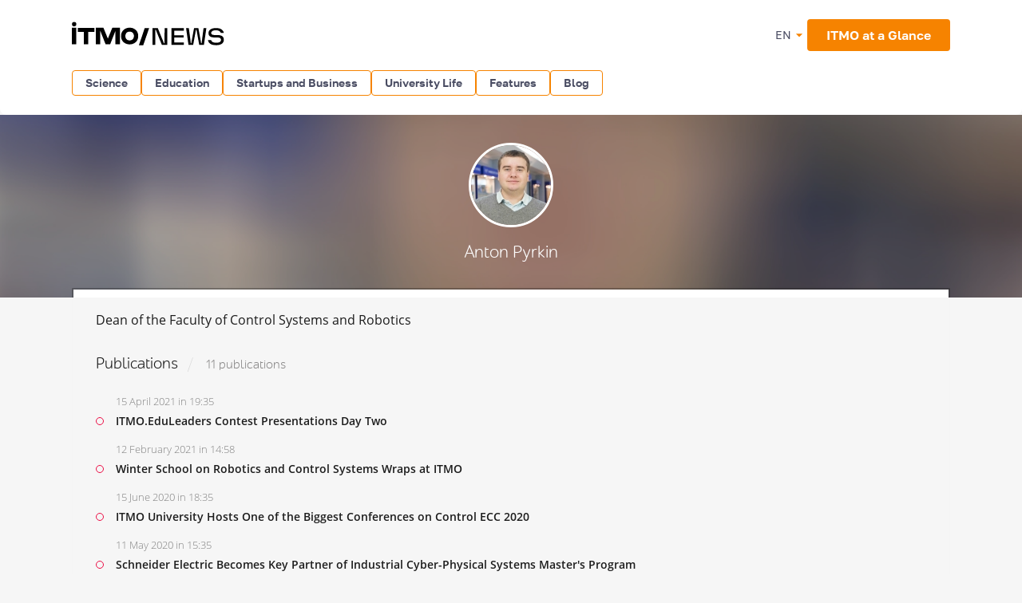

--- FILE ---
content_type: text/html; charset=UTF-8
request_url: https://news.itmo.ru/en/person/104/'+item.image+'/
body_size: 8938
content:
<!DOCTYPE html>
<html lang="ru" prefix="og: http://ogp.me/ns#">

<head>
  <meta charset="utf-8" />
  <title>Person profile - Anton Pyrkin</title>
  <!-- head:meta -->
  <meta name="keywords" content="Person profile - Anton Pyrkin" />
  <meta name="description" content="Person profile - Anton Pyrkin" />
      <meta name="format-detection" content="telephone=no">
  <meta name="viewport" content="width=device-width, initial-scale=1, maximum-scale=1, user-scalable=no">
  <meta name="msApplication-ID" content="44794DivisiondevelopmentI.ITMOUniversityNews" />
  <meta name="msApplication-PackageFamilyName" content="44794DivisiondevelopmentI.ITMOUniversityNews_4km7ayasfejqc" />
  <!-- head:media -->
  <meta name="msapplication-TileColor" content="#EC0B43">
  <meta name="msapplication-TileImage" content="/xdata/_graphics/apple-touch-icon.png">
  <meta name="yandex-verification" content="3dcf153517ea332f" />
  <link rel="icon" type="image/svg+xml" href="/xdata/_graphics/favicon.svg" />
  <link rel="shortcut icon" href="/xdata/_graphics/favicon.ico" />
  <link rel="apple-touch-icon" sizes="180x180" href="/xdata/_graphics/apple-touch-icon.png" />
  <!-- head:styles -->
  <link rel="stylesheet" href="/xdata/_css/build/basis.min.css?v3867" />
  <link rel="stylesheet" href="/xdata/_css/styles/base/fonts.css?v3867" />
  <link rel="stylesheet" href="/xdata/_css/build/components.min.css?v3867" />
  <link rel="stylesheet" href="/xdata/_css/build/custom.min.css?v3867" />
  <link rel="stylesheet" href="/xdata/_css/build/media.min.css?v3867" />
  <link rel="stylesheet" href="/xdata/_plugins/magnific/css/styles.css?v3867" />
  <link rel="stylesheet" href="/xdata/_css/build/cocoen.min.css" />
  <link rel="stylesheet" href="/xdata/_plugins/slick/css/styles.css" />
  <link rel="stylesheet" href="/xdata/_plugins/slick/css/slick-theme.css" />
  <!--Open Graph-->
    <meta property="og:title" content="Person profile - Anton Pyrkin">
    <meta property="og:type" content="article">
  <meta property="og:image"
    content="https://news.itmo.ru/xdata/_graphics/og_img.png">
  <meta property="og:url" content="https://news.itmo.ru/en/person/104/'+item.image+'/">
    <meta property="og:description" content="Person profile - Anton Pyrkin">
          <!-- Yandex.Metrika counter -->
  <script type="text/javascript">
  (function(m, e, t, r, i, k, a) {
    m[i] = m[i] || function() {
      (m[i].a = m[i].a || []).push(arguments)
    };
    m[i].l = 1 * new Date();
    k = e.createElement(t), a = e.getElementsByTagName(t)[0], k.async = 1, k.src = r, a.parentNode.insertBefore(k, a)
  })(window, document, "script", "https://mc.yandex.ru/metrika/tag.js", "ym");

  ym(39631755, "init", {
    clickmap: true,
    trackLinks: true,
    accurateTrackBounce: true,
    webvisor: true
  });
  ym(85872228, "init", {
    clickmap: true,
    trackLinks: true,
    accurateTrackBounce: true,
    webvisor: true
  });
  </script>
  <noscript>
    <div>
      <img src="https://mc.yandex.ru/watch/39631755" style="position:absolute; left:-9999px;" alt="" />
      <img src="https://mc.yandex.ru/watch/85872228" style="position:absolute; left:-9999px;" alt="" />
    </div>
  </noscript>
  <!-- /Yandex.Metrika counter -->
  <!-- Top.Mail.Ru counter -->
  <script type="text/javascript">
  var _tmr = window._tmr || (window._tmr = []);
  _tmr.push({
    id: "3606135",
    type: "pageView",
    start: (new Date()).getTime()
  });
  (function(d, w, id)

    {
      if (d.getElementById(id)) return;
      var ts = d.createElement("script");
      ts.type = "text/javascript";
      ts.async = true;
      ts.id = id;
      ts.src = "https://top-fwz1.mail.ru/js/code.js";
      var f = function() {
        var s = d.getElementsByTagName("script")[0];
        s.parentNode.insertBefore(ts, s);
      };
      if (w.opera == "[object Opera]") {
        d.addEventListener("DOMContentLoaded", f, false);
      } else {
        f();
      }
    })(document, window, "tmr-code");
  </script>
  <noscript>
    <div><img src="https://top-fwz1.mail.ru/counter?id=3606135;js=na" style="position:absolute;left:-9999px;"
        alt="Top.Mail.Ru" /></div>
  </noscript>
  <!-- /Top.Mail.Ru counter -->
</head>

<body data-mfp-close="Close" data-mfp-loading="Downloading..." data-mfp-prev="Back"
  data-mfp-next="Forward" data-mfp-counter="%curr% from %total%"
  data-mfp-error="The requested content is unavailable"
  data-spellreporter-url="https://itmo.ru/module/typo_report.php?language_id=2&url={0}&amp;text={1}">
        <div class="subscribe-modalSubmit__overlay"></div>
    <div class="subscribe-modalSubmit">
      <button class="subscribe-modalSubmit__close">&times;</button>
      <div class="subscribe-logo"></div>
      <form action="/en/subscribe/" method="POST" id="leave-contacts-modal">
        <p><input type="text" class="default-input subscribe_name" name="sub_name" required="required" placeholder="Full Name" /></p>
        <p><input type="email" class="default-input subscribe_mail" name="sub_mail" required="required" placeholder="Email address" /></p>
        <p><button class="red-button subscribe_send g-recaptcha" data-sitekey="6LcqA9wUAAAAAKUixjuF6DwjPjdA8Fxc8LG798ED" data-callback='onSubmitSubscribeFormModal'>Subscribe</button></p>
      </form>
      <p class="subscribe-acceptance">By submitting the form, I give my consent for the processing        <br/><a href="/xdata/docs/personal_data_consent.pdf " target="_blank">
          of my personal data according to this agreement        </a>
      </p>
    </div>
    <!-- body:scripts -->
<script src="/xdata/_js/jquery.min.js"></script>
<script src="/xdata/_js/pace.min.js"></script>
<script src="/xdata/_js/imagesloaded.min.js"></script>
<script src="/xdata/_js/cocoen.min.js"></script>
<script src="/xdata/_plugins/magnific/js/magnific.min.js"></script>
<script src="/xdata/_plugins/slick/js/slick.min.js"></script>
<script src="/xdata/_js/jquery.callbacks.min.js"></script>
<script src="/xdata/_js/jquery.utilities.min.js?v31141"></script>
<script src="https://yastatic.net/share2/share.js" async="async"></script>
<script src="https://www.google.com/recaptcha/api.js" async></script>
<script>
  function onSubmitSubscribeForm(token) {
    document.getElementById("leave-contacts").submit();
  }
</script>
<script>
  function onSubmitSubscribeFormModal(token) {
    document.getElementById("leave-contacts-modal").submit();
    closeSubscribeModal();
  }
</script>
<script>
  $('.post-content__top-link').click(() => {
    window.scroll({
      top: 0,
      left: 0
    });
  });
</script>
<script>
  $(document).ready(function() {
    $.post("/module/async/instagram.php", function(data) {
      $(".instagram_link").attr("href", data.url);
      $("#instagram_profile_img").attr("src", data.profile_picture);
      var gallery = $("#instagram_gallery");
      for (var i = 0; i < Object.keys(data.items).length; i++) {
        var item = data.items[i];
        //alert('<li><a href="'+item.image+'"><img loading="lazy" src="'+item.thumbnail+'" alt="" /></a></li>');
        gallery.append('<li><a href="' + item.image + '"><img loading="lazy" src="' + item.thumbnail + '" alt="" /></a></li>');
      }
    });
  });
</script>
<script>
  $(document).ready(function() {
    $.post("/module/async/facebook.php", function(data) {
      var fb_posts_container = $("#facebook_posts");
      for (var i = 0; i < Object.keys(data).length; i++) {
        fb_posts_container.append('<li>' +
          '<p>' + data[i]["message"] + '</p>' +
          '<div class="details">' +
          '<div class="readmore">' +
          '<a href="' + data[i]["url"] + '" target="_blank">Read more</a>' +
          '</div>' +
          '<time datetime="' + data[i]["created_time"] + '">' + data[i]["time_formatted"] + '</time>' +
          '</div>' +
          '</li>');
      }
    });
  });
</script>
<script>
  function pluralForm(n, form1, form2, form5) {
    n = Math.abs(parseInt(n)) % 100;
    var n1 = n % 10;
    if (n > 10 && n < 20) return form5;
    if (n1 > 1 && n1 < 5) return form2;
    if (n1 == 1) return form1;
    return form5;
  }
</script>
<script>
  $(document).ready(function() {
    $.post("/module/async/twitter.php", function(data) {
      $("#twitter_title").text(data.profile_name);
      $(".twitter_link").attr("href", data.url);
      $("#twitter_profile_img").attr("src", data.profile_picture);
      $("#twitter_followers").text(data.followers+" followers");      var tw_posts_container = $("#twitter_posts");
      for (var i = 0; i < Object.keys(data.posts).length; i++) {
        var post = data.posts[i];
        tw_posts_container.append('<li>' +
          '<p>' + post.text + '</p>' +
          '<div class="details">' +
          '<div class="readmore">' +
          '<a href="' + post.url + '" target="_blank">Read more</a>' +
          '</div>' +
          '<time datetime="' + post.created_at + '">' + post.time_formatted + '</time>' +
          '</div>' +
          '</li>');
      }
    });
  });
</script>
<script>
  $(document).ready(function() {
    $.post("/module/async/youtube.php", function(data) {
      $("#youtube_profile_img").attr("src", data.profile_picture);
      $("#youtube_subscribers").text(data.subscribers + " " + pluralForm(data.subscribers, "подписчик", "подписчика", "подписчиков"));
      $("#youtube_subscribers").text(data.subscribers+" subscribers");      var yt_videos_container = $("#youtube_videos");
      for (var i = 0; i < Object.keys(data.videos).length; i++) {
        var video = data.videos[i];
        yt_videos_container.append('<li>' +
          '<a href="' + video.url + '">' +
          '<img loading="lazy" src="' + video.thumbnail + '" alt="" />' +
          '</a>' +
          '</li>');
      }
    });
  });
</script>
<script>
  $(document).ready(function() {
    var LID = 2;
    $.post("/module/async/weather.php", function(data) {
      var temperature = data.temp;

      if (null !== temperature) {
        $(".weather").addClass(data.class);
        $(".weather .weather__tag").text(temperature > 0 ? "+" + temperature : temperature);
      }
    });
  });
</script>
<script>
  $(document).ready(function() {
    $(document).on('click', '.media-item__cover', function() {
      var $this = $(this);

      if (!$this.hasClass('active')) {
        $('.media-item__cover').removeClass('active');
        $('.media-item__link').removeClass('media-item__link--show');
        $('.media-item__info').removeClass('media-item__info--show');

        $this.toggleClass('active');
        var $link = $this.next('.media-item__link');
        $link.toggleClass('media-item__link--show');
        $link.find('.media-item__info').toggleClass('media-item__info--show');
      }
    })
  });
</script>
<script type="text/javascript">
  document.querySelectorAll('.cocoen').forEach(function(element) {
    new Cocoen(element);
  });
</script>
<script type="text/javascript">
  document.addEventListener('DOMContentLoaded', function() {
    let postList = document.querySelector('.post-content__list');
    if (postList) {
      contentLinkTop = document.querySelector('.post-content__top');
      contentLinkTop.classList.add('show');

      contentLinkTop.addEventListener('click', function(event) {
        event.preventDefault();
        postList.scrollIntoView();
      });
    }
  });
</script>
<amp-analytics type="mediator">
  <script type="application/json">
    {
      "vars": {
        "mediator_id": "28213947"
      }
    }
  </script>
</amp-analytics>
<script>
  function openSubscribeModal() {
    const modal = document.querySelector('.subscribe-modalSubmit');
    const overlay = document.querySelector('.subscribe-modalSubmit__overlay');
    if (modal && overlay) {
      modal.style.display = 'block';
      overlay.style.display = 'block';
      document.body.style.overflow = 'hidden';
    }
  }
  function closeSubscribeModal() {
    const modal = document.querySelector('.subscribe-modalSubmit');
    const overlay = document.querySelector('.subscribe-modalSubmit__overlay');
    if (modal && overlay) {
      modal.style.display = 'none';
      overlay.style.display = 'none';
      document.body.style.overflow = '';
    }
  }
  document.addEventListener('DOMContentLoaded', function() {
    const closeBtn = document.querySelector('.subscribe-modalSubmit__close');
    const overlay = document.querySelector('.subscribe-modalSubmit__overlay');
    if (closeBtn) closeBtn.addEventListener('click', closeSubscribeModal);
    if (overlay) overlay.addEventListener('click', closeSubscribeModal);
    if (window.location.pathname === '/en/subscribe/' && window.location.search === '') {
      openSubscribeModal();
    }
  });
</script>
    <svg style="visibility: hidden; display: none">
  <symbol width="12" height="12" viewBox="0 0 12 12" id="arrow-bottom">
    <path d="M5.18236 0.337549L3.13236 2.68755C2.83236 2.98755 3.08236 3.48755 3.48236 3.48755C3.63236 3.48755 3.73236 3.43755 3.83236 3.33755L5.43236 1.48755V11.4875C5.43236 11.7875 5.63236 11.9875 5.93236 11.9875C6.23236 11.9875 6.43236 11.7875 6.43236 11.4875V1.48755L8.03236 3.33755C8.13236 3.43755 8.28236 3.48755 8.38236 3.48755C8.78236 3.48755 8.98236 2.98755 8.73236 2.68755L6.68236 0.337549C6.28236 -0.112451 5.58236 -0.112451 5.18236 0.337549Z" />
  </symbol>
</svg>
  <!-- body:header -->
  <header>
    <div class="wrapper">
            <div class="logo_en">
        <a href="/en/"></a>
      </div>
            <button id="menuToggle" class="button-ds-primary-icon-only-orange button-more"><svg
          xmlns="http://www.w3.org/2000/svg" height="24" viewBox="0 0 24 24" width="24" fill="#FFFFFF">
          <path d="M0 0h24v24H0z" fill="none" />
          <path d="M3 18h18v-2H3zm0-5h18v-2H3zm0-7v2h18V6z" />
        </svg></button>
      <div class="shortcuts">
        <div class="dropdown-language">
          <span class="link-button-ds-orange dropdown-language__trigger">EN            <svg xmlns="http://www.w3.org/2000/svg" height="20px" viewBox="0 0 24 24" width="20px" fill="#F68300">
              <path d="M0 0h24v24H0V0z" fill="none" />
              <path d="M7 10l5 5 5-5H7z" />
            </svg>
            <ul class="dropdown-ds">
              <li>
                <a class="dropdown-ds__item "
                  href="http://news.itmo.ru/ru/person/104/'+item.image+'/">
                  <svg width="16" height="16" viewBox="0 0 16 16" fill="none" xmlns="http://www.w3.org/2000/svg">
                    <g clip-path="url(#a)">
                      <path d="M8 16A8 8 0 1 0 8 0a8 8 0 0 0 0 16" fill="#F0F0F0" />
                      <path
                        d="M15.502 10.783A8 8 0 0 0 16 8a8 8 0 0 0-.498-2.782H.498A8 8 0 0 0 0 8c0 .979.176 1.916.498 2.783L8 11.479z"
                        fill="#0052B4" />
                      <path d="M8 16a8 8 0 0 0 7.503-5.218H.498A8 8 0 0 0 8 16" fill="#D80027" />
                    </g>
                    <defs>
                      <clipPath id="a">
                        <path fill="#fff" d="M0 0h16v16H0z" />
                      </clipPath>
                    </defs>
                  </svg>
                  Русский
                </a>
              </li>
              <li>
                <a class="dropdown-ds__item "
                  href="http://news.itmo.ru/en/person/104/'+item.image+'/">
                  <svg width="16" height="16" viewBox="0 0 16 16" fill="none" xmlns="http://www.w3.org/2000/svg">
                    <g clip-path="url(#a)">
                      <rect width="16" height="16" rx="8" fill="#fff" />
                      <g clip-path="url(#b)">
                        <path
                          d="M1.654 3.13A8 8 0 0 0 .275 5.912h4.162zm14.07 2.783a8 8 0 0 0-1.378-2.784l-2.783 2.784zM.275 10.087a8 8 0 0 0 1.379 2.783l2.783-2.783zM12.87 1.654A8 8 0 0 0 10.087.275v4.162zM3.13 14.346a8 8 0 0 0 2.783 1.378v-4.161zM5.912.276a8 8 0 0 0-2.784 1.378l2.784 2.783zm4.174 15.448a8 8 0 0 0 2.783-1.378l-2.783-2.783zm1.476-5.637 2.783 2.783a8 8 0 0 0 1.378-2.783z"
                          fill="#0052B4" />
                        <path
                          d="M15.932 6.957H9.043V.067a8 8 0 0 0-2.086 0v6.89H.067a8 8 0 0 0 0 2.086h6.89v6.89c.692.09 1.394.09 2.086 0v-6.89h6.89a8 8 0 0 0 0-2.086"
                          fill="#D80027" />
                        <path
                          d="m10.087 10.087 3.57 3.57q.246-.247.47-.514l-3.056-3.056zm-4.174 0-3.57 3.57q.247.246.514.47l3.056-3.056zm0-4.174-3.57-3.57a8 8 0 0 0-.47.514L4.93 5.913zm4.174 0 3.57-3.57a8 8 0 0 0-.514-.47L10.087 4.93z"
                          fill="#D80027" />
                      </g>
                    </g>
                    <defs>
                      <clipPath id="a">
                        <rect width="16" height="16" rx="8" fill="#fff" />
                      </clipPath>
                      <clipPath id="b">
                        <path fill="#fff" d="M0 0h16v16H0z" />
                      </clipPath>
                    </defs>
                  </svg>
                  English
                </a>
              </li>
            </ul>
        </div>
                <a href="https://en.itmo.ru/en/page/42/Facts_&_Figures.htm" class="button-ds-primary-orange"
          data-title=" ITMO at a Glance" target="_blank">
          <span class="icon"></span>
          <span> ITMO at a Glance</span>
        </a>
              </div>
    </div>
  </header>
  <!-- body:nav -->
  <nav>
    <div class="wrapper">
      <ul class="button-list">
        <li class="dropdown">
                                    <a class="button-ds-secondary-orange" href="/en/science/">Science</a>
                                    <ul class="dropdown-ds"><li>
                                          <a class="dropdown-ds__item " href="/en/science/it/">IT</a>
                                      </li><li>
                                          <a class="dropdown-ds__item " href="/en/science/photonics/">Photonics</a>
                                      </li><li>
                                          <a class="dropdown-ds__item " href="/en/science/cyberphysics/">Cyber Physics</a>
                                      </li><li>
                                          <a class="dropdown-ds__item " href="/en/science/new_materials/">Advanced Materials </a>
                                      </li><li>
                                          <a class="dropdown-ds__item " href="/en/science/life_science/">Life Science</a>
                                      </li></ul>
                                </li><li class="dropdown">
                                    <a class="button-ds-secondary-orange" href="/en/education/">Education</a>
                                    <ul class="dropdown-ds"><li>
                                          <a class="dropdown-ds__item " href="/en/education/cooperation/">Collaboration</a>
                                      </li><li>
                                          <a class="dropdown-ds__item " href="/en/education/trend/">Trends</a>
                                      </li><li>
                                          <a class="dropdown-ds__item " href="/en/education/students/">Students</a>
                                      </li><li>
                                          <a class="dropdown-ds__item " href="/en/education/official/">Officially</a>
                                      </li></ul>
                                </li><li class="dropdown">
                                    <a class="button-ds-secondary-orange" href="/en/startups_and_business/">Startups and Business</a>
                                    <ul class="dropdown-ds"><li>
                                          <a class="dropdown-ds__item " href="/en/startups_and_business/business_success/">Business success</a>
                                      </li><li>
                                          <a class="dropdown-ds__item " href="/en/startups_and_business/innovations/">Innovation</a>
                                      </li><li>
                                          <a class="dropdown-ds__item " href="/en/startups_and_business/startup/">Startup Life</a>
                                      </li><li>
                                          <a class="dropdown-ds__item " href="/en/startups_and_business/partnership/">Partnership</a>
                                      </li><li>
                                          <a class="dropdown-ds__item " href="/en/startups_and_business/initiative/">Enterprise</a>
                                      </li></ul>
                                </li><li class="dropdown">
                                    <a class="button-ds-secondary-orange" href="/en/university_live/">University Life</a>
                                    <ul class="dropdown-ds"><li>
                                          <a class="dropdown-ds__item " href="/en/university_live/ratings/">Rankings</a>
                                      </li><li>
                                          <a class="dropdown-ds__item " href="/en/university_live/achievements/">Achievements</a>
                                      </li><li>
                                          <a class="dropdown-ds__item " href="/en/university_live/leisure/">Leisure</a>
                                      </li><li>
                                          <a class="dropdown-ds__item " href="/en/university_live/ads/">Announcements</a>
                                      </li><li>
                                          <a class="dropdown-ds__item " href="/en/university_live/social_activity/">Charity and Volunteering</a>
                                      </li></ul>
                                </li><li class="dropdown">
                                    <a class="button-ds-secondary-orange" href="/en/features/">Features</a>
                                    <ul class="dropdown-ds"><li>
                                          <a class="dropdown-ds__item " href="/en/features/life_in_russia/">Life in Russia</a>
                                      </li><li>
                                          <a class="dropdown-ds__item " href="/en/features/experience_saint_petersburg/">Experience Saint Petersburg</a>
                                      </li><li>
                                          <a class="dropdown-ds__item " href="/en/features/5_things/">Entertainment</a>
                                      </li><li>
                                          <a class="dropdown-ds__item " href="/en/features/sport/">Sports and Lifestyle</a>
                                      </li></ul>
                                </li>                        <li >
          <a class="button-ds-secondary-orange"
            href="/en/blogs/">Blog</a>
        </li>
              </ul>
    </div>
  </nav>
  <div id="sideMenuOverlay" class="side-menu__overlay"></div>
  <div id="sideMenu" class="side-menu">
    <div class="side-menu__content">
      <div class="side-menu__header">
                <a class="side-menu__header__logo" href="/en/">
          <svg width="211" height="30" viewBox="0 0 211 30" fill="none" xmlns="http://www.w3.org/2000/svg">
            <path
              d="M180.854 29.654c-5.378 0-9.523-1.532-10.455-6.459h3.906c.54 2.493 3.184 3.395 6.579 3.395 3.244 0 5.888-.902 5.888-3.515 0-2.734-2.133-3.094-5.678-3.094h-1.773c-4.416 0-8.201-.811-8.201-5.528 0-4.476 4.777-6.308 9.283-6.308 4.776 0 8.952 1.472 9.973 6.218h-3.665c-1.021-2.613-3.274-3.394-6.308-3.394-3.154 0-5.858.96-5.858 3.334 0 2.463 2.403 2.644 5.888 2.644h1.472c4.897 0 8.441 1.171 8.441 6.068 0 4.716-4.566 6.639-9.492 6.639m-34.76-.361L143.06 8.325h3.454c1.172 8.501 1.773 12.887 2.434 18.925h.6c.781-4.115 2.674-14.6 3.485-18.925h5.437c.842 4.416 2.704 14.81 3.425 18.925h.661c.691-6.038 1.262-10.424 2.403-18.925h3.485l-3.034 20.968h-5.888l-3.425-18.926h-.691l-3.454 18.926zm-5.83-17.874h-12.076v5.738h11.836V20.1h-11.836v6.098h12.076v3.094h-15.561V8.325h15.561zm-39.148 17.874V8.325h6.579a1331 1331 0 0 0 5.588 13.818c.691 1.652 1.412 3.515 2.072 5.197h.691l.121-19.015h3.304v20.968h-6.699c-1.893-4.626-3.725-9.253-5.618-13.849-.691-1.652-1.382-3.515-2.042-5.167h-.691v19.016z"
              fill="#000" />
            <g clip-path="url(#a)">
              <path fill-rule="evenodd" clip-rule="evenodd"
                d="M2.797.497a2.743 2.743 0 1 0 2.8 2.744 2.77 2.77 0 0 0-2.8-2.744m2.8 7.353H.003v20.597h5.592zm1.79.044v4.982h7.57v15.571h5.542V12.876h7.71V7.894zm47.229-.044h5.592v20.597h-5.592V11.608l-6.63 16.84H42.22l-6.631-16.84v16.84h-5.592V7.85h9.555l5.55 13.557L50.654 7.85h3.963m13.906 14.39c.953.937 2.305 1.432 3.896 1.432 1.551-.002 2.864-.507 3.83-1.49.964-.982 1.48-2.403 1.48-4.012.005-1.61-.528-3.042-1.48-4.015-.954-.973-2.279-1.488-3.83-1.488-1.596 0-2.949.497-3.896 1.43s-1.464 2.262-1.492 3.842v.459c.028 1.582.54 2.905 1.492 3.842m9.65-13.083c3.288 1.918 4.96 4.948 4.973 9.01 0 4.065-1.675 7.095-4.974 9.013a11.04 11.04 0 0 1-5.628 1.472 14 14 0 0 1-1.536-.088c-2.996-.33-5.415-1.583-7.174-3.724-1.504-1.826-2.228-4.017-2.21-6.67-.018-2.654.706-4.845 2.21-6.673 1.759-2.133 4.174-3.394 7.174-3.724q.766-.086 1.536-.088a11.04 11.04 0 0 1 5.628 1.472"
                fill="#000" />
            </g>
            <path d="m84 29.638 7.239-21.409h5.537l-7.347 21.409z" fill="#000" />
            <defs>
              <clipPath id="a">
                <path fill="#fff" d="M0 .145h83.358v28.868H0z" />
              </clipPath>
            </defs>
          </svg>

        </a>
                <div class="dropdown-language">
          <span class="link-button-ds-orange dropdown-language__trigger">EN            <svg xmlns="http://www.w3.org/2000/svg" height="20px" viewBox="0 0 24 24" width="20px" fill="#F68300">
              <path d="M0 0h24v24H0V0z" fill="none" />
              <path d="M7 10l5 5 5-5H7z" />
            </svg>
            <ul class="dropdown-ds">
              <li>
                <a class="dropdown-ds__item " href="http://news.itmo.ru/ru/person/104/'+item.image+'/">
                  <svg width="16" height="16" viewBox="0 0 16 16" fill="none" xmlns="http://www.w3.org/2000/svg">
                    <g clip-path="url(#a)">
                      <path d="M8 16A8 8 0 1 0 8 0a8 8 0 0 0 0 16" fill="#F0F0F0" />
                      <path
                        d="M15.502 10.783A8 8 0 0 0 16 8a8 8 0 0 0-.498-2.782H.498A8 8 0 0 0 0 8c0 .979.176 1.916.498 2.783L8 11.479z"
                        fill="#0052B4" />
                      <path d="M8 16a8 8 0 0 0 7.503-5.218H.498A8 8 0 0 0 8 16" fill="#D80027" />
                    </g>
                    <defs>
                      <clipPath id="a">
                        <path fill="#fff" d="M0 0h16v16H0z" />
                      </clipPath>
                    </defs>
                  </svg>
                  Русский
                </a>
              </li>
              <li>
                <a class="dropdown-ds__item " href="http://news.itmo.ru/en/person/104/'+item.image+'/">
                  <svg width="16" height="16" viewBox="0 0 16 16" fill="none" xmlns="http://www.w3.org/2000/svg">
                    <g clip-path="url(#a)">
                      <rect width="16" height="16" rx="8" fill="#fff" />
                      <g clip-path="url(#b)">
                        <path
                          d="M1.654 3.13A8 8 0 0 0 .275 5.912h4.162zm14.07 2.783a8 8 0 0 0-1.378-2.784l-2.783 2.784zM.275 10.087a8 8 0 0 0 1.379 2.783l2.783-2.783zM12.87 1.654A8 8 0 0 0 10.087.275v4.162zM3.13 14.346a8 8 0 0 0 2.783 1.378v-4.161zM5.912.276a8 8 0 0 0-2.784 1.378l2.784 2.783zm4.174 15.448a8 8 0 0 0 2.783-1.378l-2.783-2.783zm1.476-5.637 2.783 2.783a8 8 0 0 0 1.378-2.783z"
                          fill="#0052B4" />
                        <path
                          d="M15.932 6.957H9.043V.067a8 8 0 0 0-2.086 0v6.89H.067a8 8 0 0 0 0 2.086h6.89v6.89c.692.09 1.394.09 2.086 0v-6.89h6.89a8 8 0 0 0 0-2.086"
                          fill="#D80027" />
                        <path
                          d="m10.087 10.087 3.57 3.57q.246-.247.47-.514l-3.056-3.056zm-4.174 0-3.57 3.57q.247.246.514.47l3.056-3.056zm0-4.174-3.57-3.57a8 8 0 0 0-.47.514L4.93 5.913zm4.174 0 3.57-3.57a8 8 0 0 0-.514-.47L10.087 4.93z"
                          fill="#D80027" />
                      </g>
                    </g>
                    <defs>
                      <clipPath id="a">
                        <rect width="16" height="16" rx="8" fill="#fff" />
                      </clipPath>
                      <clipPath id="b">
                        <path fill="#fff" d="M0 0h16v16H0z" />
                      </clipPath>
                    </defs>
                  </svg>
                  English
                </a>
              </li>
            </ul>
        </div>
        <svg id="closeMenu" class="side-menu__header__close" xmlns="http://www.w3.org/2000/svg" height="24"
          viewBox="0 0 24 24" width="24" fill="#37394B">
          <path d="M0 0h24v24H0z" fill="none" />
          <path
            d="M19 6.41 17.59 5 12 10.59 6.41 5 5 6.41 10.59 12 5 17.59 6.41 19 12 13.41 17.59 19 19 17.59 13.41 12z" />
        </svg>
      </div>
      <ul class="side-menu__list">
        <li>
                                  <a class="dropdown-ds__item">Science
                                  <svg xmlns="http://www.w3.org/2000/svg" height="24px" viewBox="0 0 24 24" width="24px" fill="#F68300"><path d="M0 0h24v24H0V0z" fill="none"/><path d="M12 4l-1.41 1.41L16.17 11H4v2h12.17l-5.58 5.59L12 20l8-8-8-8z"/></svg>
                                  </a>
                                  <div class="side-menu__list__header">
                                    <svg xmlns="http://www.w3.org/2000/svg" height="24px" viewBox="0 0 24 24" width="24px" fill="#37394B"><path d="M0 0h24v24H0V0z" fill="none"/><path d="M12 4l-1.41 1.41L16.17 11H4v2h12.17l-5.58 5.59L12 20l8-8-8-8z"/></svg>
                                    <a href="/en/science/">Science</a>
                                  </div>
                                    <ul class="side-menu__list__submenu"><li>
                                          <a class="dropdown-ds__item " href="/en/science/it/">IT</a>
                                      </li><li>
                                          <a class="dropdown-ds__item " href="/en/science/photonics/">Photonics</a>
                                      </li><li>
                                          <a class="dropdown-ds__item " href="/en/science/cyberphysics/">Cyber Physics</a>
                                      </li><li>
                                          <a class="dropdown-ds__item " href="/en/science/new_materials/">Advanced Materials </a>
                                      </li><li>
                                          <a class="dropdown-ds__item " href="/en/science/life_science/">Life Science</a>
                                      </li></ul>
                                </li><li>
                                  <a class="dropdown-ds__item">Education
                                  <svg xmlns="http://www.w3.org/2000/svg" height="24px" viewBox="0 0 24 24" width="24px" fill="#F68300"><path d="M0 0h24v24H0V0z" fill="none"/><path d="M12 4l-1.41 1.41L16.17 11H4v2h12.17l-5.58 5.59L12 20l8-8-8-8z"/></svg>
                                  </a>
                                  <div class="side-menu__list__header">
                                    <svg xmlns="http://www.w3.org/2000/svg" height="24px" viewBox="0 0 24 24" width="24px" fill="#37394B"><path d="M0 0h24v24H0V0z" fill="none"/><path d="M12 4l-1.41 1.41L16.17 11H4v2h12.17l-5.58 5.59L12 20l8-8-8-8z"/></svg>
                                    <a href="/en/education/">Education</a>
                                  </div>
                                    <ul class="side-menu__list__submenu"><li>
                                          <a class="dropdown-ds__item " href="/en/education/cooperation/">Collaboration</a>
                                      </li><li>
                                          <a class="dropdown-ds__item " href="/en/education/trend/">Trends</a>
                                      </li><li>
                                          <a class="dropdown-ds__item " href="/en/education/students/">Students</a>
                                      </li><li>
                                          <a class="dropdown-ds__item " href="/en/education/official/">Officially</a>
                                      </li></ul>
                                </li><li>
                                  <a class="dropdown-ds__item">Startups and Business
                                  <svg xmlns="http://www.w3.org/2000/svg" height="24px" viewBox="0 0 24 24" width="24px" fill="#F68300"><path d="M0 0h24v24H0V0z" fill="none"/><path d="M12 4l-1.41 1.41L16.17 11H4v2h12.17l-5.58 5.59L12 20l8-8-8-8z"/></svg>
                                  </a>
                                  <div class="side-menu__list__header">
                                    <svg xmlns="http://www.w3.org/2000/svg" height="24px" viewBox="0 0 24 24" width="24px" fill="#37394B"><path d="M0 0h24v24H0V0z" fill="none"/><path d="M12 4l-1.41 1.41L16.17 11H4v2h12.17l-5.58 5.59L12 20l8-8-8-8z"/></svg>
                                    <a href="/en/startups_and_business/">Startups and Business</a>
                                  </div>
                                    <ul class="side-menu__list__submenu"><li>
                                          <a class="dropdown-ds__item " href="/en/startups_and_business/business_success/">Business success</a>
                                      </li><li>
                                          <a class="dropdown-ds__item " href="/en/startups_and_business/innovations/">Innovation</a>
                                      </li><li>
                                          <a class="dropdown-ds__item " href="/en/startups_and_business/startup/">Startup Life</a>
                                      </li><li>
                                          <a class="dropdown-ds__item " href="/en/startups_and_business/partnership/">Partnership</a>
                                      </li><li>
                                          <a class="dropdown-ds__item " href="/en/startups_and_business/initiative/">Enterprise</a>
                                      </li></ul>
                                </li><li>
                                  <a class="dropdown-ds__item">University Life
                                  <svg xmlns="http://www.w3.org/2000/svg" height="24px" viewBox="0 0 24 24" width="24px" fill="#F68300"><path d="M0 0h24v24H0V0z" fill="none"/><path d="M12 4l-1.41 1.41L16.17 11H4v2h12.17l-5.58 5.59L12 20l8-8-8-8z"/></svg>
                                  </a>
                                  <div class="side-menu__list__header">
                                    <svg xmlns="http://www.w3.org/2000/svg" height="24px" viewBox="0 0 24 24" width="24px" fill="#37394B"><path d="M0 0h24v24H0V0z" fill="none"/><path d="M12 4l-1.41 1.41L16.17 11H4v2h12.17l-5.58 5.59L12 20l8-8-8-8z"/></svg>
                                    <a href="/en/university_live/">University Life</a>
                                  </div>
                                    <ul class="side-menu__list__submenu"><li>
                                          <a class="dropdown-ds__item " href="/en/university_live/ratings/">Rankings</a>
                                      </li><li>
                                          <a class="dropdown-ds__item " href="/en/university_live/achievements/">Achievements</a>
                                      </li><li>
                                          <a class="dropdown-ds__item " href="/en/university_live/leisure/">Leisure</a>
                                      </li><li>
                                          <a class="dropdown-ds__item " href="/en/university_live/ads/">Announcements</a>
                                      </li><li>
                                          <a class="dropdown-ds__item " href="/en/university_live/social_activity/">Charity and Volunteering</a>
                                      </li></ul>
                                </li><li>
                                  <a class="dropdown-ds__item">Features
                                  <svg xmlns="http://www.w3.org/2000/svg" height="24px" viewBox="0 0 24 24" width="24px" fill="#F68300"><path d="M0 0h24v24H0V0z" fill="none"/><path d="M12 4l-1.41 1.41L16.17 11H4v2h12.17l-5.58 5.59L12 20l8-8-8-8z"/></svg>
                                  </a>
                                  <div class="side-menu__list__header">
                                    <svg xmlns="http://www.w3.org/2000/svg" height="24px" viewBox="0 0 24 24" width="24px" fill="#37394B"><path d="M0 0h24v24H0V0z" fill="none"/><path d="M12 4l-1.41 1.41L16.17 11H4v2h12.17l-5.58 5.59L12 20l8-8-8-8z"/></svg>
                                    <a href="/en/features/">Features</a>
                                  </div>
                                    <ul class="side-menu__list__submenu"><li>
                                          <a class="dropdown-ds__item " href="/en/features/life_in_russia/">Life in Russia</a>
                                      </li><li>
                                          <a class="dropdown-ds__item " href="/en/features/experience_saint_petersburg/">Experience Saint Petersburg</a>
                                      </li><li>
                                          <a class="dropdown-ds__item " href="/en/features/5_things/">Entertainment</a>
                                      </li><li>
                                          <a class="dropdown-ds__item " href="/en/features/sport/">Sports and Lifestyle</a>
                                      </li></ul>
                                </li>                <li>
          <a class="dropdown-ds__item link" href="/en/blogs/">Blog</a>
        </li>
              </ul>
    </div>
        <div class="side-menu__button">
      <a href="https://en.itmo.ru/en/page/42/Facts_&_Figures.htm" class="button-ds-primary-orange"
        data-title=" ITMO at a Glance" target="_blank">
        <span class="icon"></span>
        <span> ITMO at a Glance</span>
      </a>
    </div>
      </div>

        <section class="profile" data-background="/images/mention_persons/blur/p104.jpg">
            <div class="wrapper">
                    <div class="avatar">
                        <img loading="lazy" src="/images/mention_persons/small/p104.jpg" alt="\" />
                    </div>   
                    <h1>
                        <a href="http://en.ifmo.ru/en/viewperson/474/Anton_Pyrkin.htm" target="_blank"> Anton Pyrkin </a>
                    </h1>             
                     
                    <div class="person-position">
                        
                    </div>
            </div>
        </section>
        <section class="publications">
            <div class="wrapper">
                <div class="publications__text">
                    <p>Dean of the&nbsp;Faculty of Control Systems and Robotics</p> 
                </div>
                <h2>
                 Publications
                    <span>
                          11 publications
                    </span>
                </h2>
        <ul>
            <li>
                <time>15 April 2021 in 19:35</time>
                <h4>
                    <a href="//news.itmo.ru/en/news/10267/" target="_blank">ITMO.EduLeaders Contest Presentations Day Two</a>
                </h4>
            </li>
        
            <li>
                <time>12 February 2021 in 14:58</time>
                <h4>
                    <a href="//news.itmo.ru/en/news/10127/" target="_blank">Winter School on Robotics and Control Systems Wraps at ITMO</a>
                </h4>
            </li>
        
            <li>
                <time>15 June 2020 in 18:35</time>
                <h4>
                    <a href="//news.itmo.ru/en/news/9503/" target="_blank">ITMO University Hosts One of the Biggest Conferences on Control ECC 2020</a>
                </h4>
            </li>
        
            <li>
                <time>11 May 2020 in 15:35</time>
                <h4>
                    <a href="//news.itmo.ru/en/news/9410/" target="_blank">Schneider Electric Becomes Key Partner of Industrial Cyber-Physical Systems Master's Program</a>
                </h4>
            </li>
        
            <li>
                <time>7 June 2019 in 12:31</time>
                <h4>
                    <a href="//news.itmo.ru/en/news/8552/" target="_blank">SNAC-2019: Summer School on Nonlinear and Adaptive Control Brings Together Young Scientists From Around the World</a>
                </h4>
            </li>
        
            <li>
                <time>5 June 2018 in 11:48</time>
                <h4>
                    <a href="//news.itmo.ru/en/news/7581/" target="_blank">ITMO University Shines at TechCrunch International Robotics Conference</a>
                </h4>
            </li>
        
            <li>
                <time>30 March 2018 in 13:23</time>
                <h4>
                    <a href="//news.itmo.ru/en/news/7412/" target="_blank">Dean of Faculty of Control Systems and Robotics Anton Pyrkin Named “Professor of the Year”</a>
                </h4>
            </li>
        
            <li>
                <time>27 December 2017 in 13:01</time>
                <h4>
                    <a href="//news.itmo.ru/en/news/7207/" target="_blank">ITMO University Partners Up With TRA Robotics</a>
                </h4>
            </li>
        
            <li>
                <time>17 January 2017 in 14:51</time>
                <h4>
                    <a href="//news.itmo.ru/en/news/6361/" target="_blank">Artificial Intelligence: How to&nbsp;Regulate Human-Machine Interaction?</a>
                </h4>
            </li>
        
            <li>
                <time>10 November 2016 in 18:55</time>
                <h4>
                    <a href="//news.itmo.ru/en/news/6189/" target="_blank">World&rsquo;s Science Day: What Are the Cherished Dreams of&nbsp;Researchers?</a>
                </h4>
            </li>
        
            <li>
                <time>30 August 2016 in 00:00</time>
                <h4>
                    <a href="//news.itmo.ru/en/news/5951/" target="_blank">From Steam Engines to Tablets: Armando Walter Colombo Talks about Cyber-Physical Systems in Modern Industry</a>
                </h4>
            </li>
        
                        </ul>
                    </div>
        </section>
    <footer class="footer">
  <div class="hashsum">e2dec94c</div>
  <div class="wrapper">
    <div class="widget weather footer__weather footer__col">
      <div class="footer__logo">
        <a href="//en.itmo.ru" class="en footer__logo-link" target="_blank"></a>
      </div>
      <div class="weather footer__weather-weather">
        <span class="weather__tag"></span>
        Saint-Petersburg, Russia      </div>
      <div class="footer__spellreport spellreport">Found a typo? Let us know by highlighting the text and pressing        <span class="footer__spellreport-icon">Ctrl</span>+<span class="footer__spellreport-icon">Enter</span>.
      </div>
    </div>
    <div class="widget footer__links footer__col">
      <ul class="footer__menu">
        <li class="footer__menu-item">
                                  <a class="footer__menu-link" href="/en/science/">Science</a>
                            </li><li class="footer__menu-item">
                                  <a class="footer__menu-link" href="/en/education/">Education</a>
                            </li><li class="footer__menu-item">
                                  <a class="footer__menu-link" href="/en/startups_and_business/">Startups and Business</a>
                            </li><li class="footer__menu-item">
                                  <a class="footer__menu-link" href="/en/university_live/">University Life</a>
                            </li>                  <li class="footer__menu-item">
            <a href="/en/media/" class="footer__menu-link">Media</a>
          </li>
          <li class="footer__menu-item">
            <a href="/en/blogs/" class="footer__menu-link">Blog</a>
          </li>
              </ul>
    </div>
    <div class="widget footer__contacts footer__col">
      
      <div class="footer__row">
                  <div class="footer__label">
          Press service          </div>
          <p class="footer__p">
            <a href="tel:+79091605018" class="footer__p-link">+7 (909) 160-50-18</a>
          </p>
          <p class="footer__p">
          <a href="mailto:pressa@itmo.ru" class="footer__p-link">pressa@itmo.ru</a>
          </p>
              </div>
    </div>
    <div class="widget footer__social footer__col">
      <div class="footer__label">
        Follow us      </div>
      <ul class="footer__social-wrap">
                  <li class="footer__social-item">
            <a href="https://twitter.com/itmo_uni" class="footer__social-tw footer__social-link" target="_blank"></a>
          </li>
                <li class="footer__social-item">
          <a href="https://vk.com/itmo_uni" class="footer__social-vk footer__social-link" target="_blank"></a>
        </li>
                  <li class="footer__social-item">
            <a href="http://www.youtube.com/spbifmo" class="footer__social-utube footer__social-link" target="_blank"></a>
          </li>
                <li class="footer__social-item">
          <a href="https://t.me/itmo_uni" class="footer__social-teleg footer__social-link" target="_blank"></a>
        </li>
        <li class="footer__social-item">
          <a href="" class="footer__social-ok footer__social-link" target="_blank"></a>
        </li>
      </ul>
      <div class="footer__slogan">
      </div>
    </div>
</footer>

<!-- body:copyright -->
<section class="copyright">
  <div class="wrapper">
    <button href="#top" id="gotop" class="scroll-button button-ds-shadow-icon-only">
      <span class="tooltip-ds">Наверх</span>
      <svg xmlns="http://www.w3.org/2000/svg" height="24px" viewBox="0 0 24 24" width="24px" fill="none">
        <path d="M0 0h24v24H0V0z" fill="none" />
        <path d="M4 12l1.41 1.41L11 7.83V20h2V7.83l5.58 5.59L20 12l-8-8-8 8z" />
      </svg>
    </button>
    <div class="copyright__col content">
      <p>2025 &copy; <a href="http://en.ifmo.ru/">ITMO University</a>. Developed by ITMO University.</p>
      <p>
        <a href="http://www.ifmo.ru/file/pages/79/regulations.pdf" class="terms" target="_blank">
          <span>General regulations of Information Use</span>
        </a>
      </p>
    </div>
    <div class="copyright__col content">
      <p>
              </p>
    </div>
  </div>
</section>
</body>

</html>


--- FILE ---
content_type: text/html; charset=utf-8
request_url: https://www.google.com/recaptcha/api2/anchor?ar=1&k=6LcqA9wUAAAAAKUixjuF6DwjPjdA8Fxc8LG798ED&co=aHR0cHM6Ly9uZXdzLml0bW8ucnU6NDQz&hl=en&v=7gg7H51Q-naNfhmCP3_R47ho&size=invisible&anchor-ms=20000&execute-ms=15000&cb=gtofhppk7csi
body_size: 48824
content:
<!DOCTYPE HTML><html dir="ltr" lang="en"><head><meta http-equiv="Content-Type" content="text/html; charset=UTF-8">
<meta http-equiv="X-UA-Compatible" content="IE=edge">
<title>reCAPTCHA</title>
<style type="text/css">
/* cyrillic-ext */
@font-face {
  font-family: 'Roboto';
  font-style: normal;
  font-weight: 400;
  font-stretch: 100%;
  src: url(//fonts.gstatic.com/s/roboto/v48/KFO7CnqEu92Fr1ME7kSn66aGLdTylUAMa3GUBHMdazTgWw.woff2) format('woff2');
  unicode-range: U+0460-052F, U+1C80-1C8A, U+20B4, U+2DE0-2DFF, U+A640-A69F, U+FE2E-FE2F;
}
/* cyrillic */
@font-face {
  font-family: 'Roboto';
  font-style: normal;
  font-weight: 400;
  font-stretch: 100%;
  src: url(//fonts.gstatic.com/s/roboto/v48/KFO7CnqEu92Fr1ME7kSn66aGLdTylUAMa3iUBHMdazTgWw.woff2) format('woff2');
  unicode-range: U+0301, U+0400-045F, U+0490-0491, U+04B0-04B1, U+2116;
}
/* greek-ext */
@font-face {
  font-family: 'Roboto';
  font-style: normal;
  font-weight: 400;
  font-stretch: 100%;
  src: url(//fonts.gstatic.com/s/roboto/v48/KFO7CnqEu92Fr1ME7kSn66aGLdTylUAMa3CUBHMdazTgWw.woff2) format('woff2');
  unicode-range: U+1F00-1FFF;
}
/* greek */
@font-face {
  font-family: 'Roboto';
  font-style: normal;
  font-weight: 400;
  font-stretch: 100%;
  src: url(//fonts.gstatic.com/s/roboto/v48/KFO7CnqEu92Fr1ME7kSn66aGLdTylUAMa3-UBHMdazTgWw.woff2) format('woff2');
  unicode-range: U+0370-0377, U+037A-037F, U+0384-038A, U+038C, U+038E-03A1, U+03A3-03FF;
}
/* math */
@font-face {
  font-family: 'Roboto';
  font-style: normal;
  font-weight: 400;
  font-stretch: 100%;
  src: url(//fonts.gstatic.com/s/roboto/v48/KFO7CnqEu92Fr1ME7kSn66aGLdTylUAMawCUBHMdazTgWw.woff2) format('woff2');
  unicode-range: U+0302-0303, U+0305, U+0307-0308, U+0310, U+0312, U+0315, U+031A, U+0326-0327, U+032C, U+032F-0330, U+0332-0333, U+0338, U+033A, U+0346, U+034D, U+0391-03A1, U+03A3-03A9, U+03B1-03C9, U+03D1, U+03D5-03D6, U+03F0-03F1, U+03F4-03F5, U+2016-2017, U+2034-2038, U+203C, U+2040, U+2043, U+2047, U+2050, U+2057, U+205F, U+2070-2071, U+2074-208E, U+2090-209C, U+20D0-20DC, U+20E1, U+20E5-20EF, U+2100-2112, U+2114-2115, U+2117-2121, U+2123-214F, U+2190, U+2192, U+2194-21AE, U+21B0-21E5, U+21F1-21F2, U+21F4-2211, U+2213-2214, U+2216-22FF, U+2308-230B, U+2310, U+2319, U+231C-2321, U+2336-237A, U+237C, U+2395, U+239B-23B7, U+23D0, U+23DC-23E1, U+2474-2475, U+25AF, U+25B3, U+25B7, U+25BD, U+25C1, U+25CA, U+25CC, U+25FB, U+266D-266F, U+27C0-27FF, U+2900-2AFF, U+2B0E-2B11, U+2B30-2B4C, U+2BFE, U+3030, U+FF5B, U+FF5D, U+1D400-1D7FF, U+1EE00-1EEFF;
}
/* symbols */
@font-face {
  font-family: 'Roboto';
  font-style: normal;
  font-weight: 400;
  font-stretch: 100%;
  src: url(//fonts.gstatic.com/s/roboto/v48/KFO7CnqEu92Fr1ME7kSn66aGLdTylUAMaxKUBHMdazTgWw.woff2) format('woff2');
  unicode-range: U+0001-000C, U+000E-001F, U+007F-009F, U+20DD-20E0, U+20E2-20E4, U+2150-218F, U+2190, U+2192, U+2194-2199, U+21AF, U+21E6-21F0, U+21F3, U+2218-2219, U+2299, U+22C4-22C6, U+2300-243F, U+2440-244A, U+2460-24FF, U+25A0-27BF, U+2800-28FF, U+2921-2922, U+2981, U+29BF, U+29EB, U+2B00-2BFF, U+4DC0-4DFF, U+FFF9-FFFB, U+10140-1018E, U+10190-1019C, U+101A0, U+101D0-101FD, U+102E0-102FB, U+10E60-10E7E, U+1D2C0-1D2D3, U+1D2E0-1D37F, U+1F000-1F0FF, U+1F100-1F1AD, U+1F1E6-1F1FF, U+1F30D-1F30F, U+1F315, U+1F31C, U+1F31E, U+1F320-1F32C, U+1F336, U+1F378, U+1F37D, U+1F382, U+1F393-1F39F, U+1F3A7-1F3A8, U+1F3AC-1F3AF, U+1F3C2, U+1F3C4-1F3C6, U+1F3CA-1F3CE, U+1F3D4-1F3E0, U+1F3ED, U+1F3F1-1F3F3, U+1F3F5-1F3F7, U+1F408, U+1F415, U+1F41F, U+1F426, U+1F43F, U+1F441-1F442, U+1F444, U+1F446-1F449, U+1F44C-1F44E, U+1F453, U+1F46A, U+1F47D, U+1F4A3, U+1F4B0, U+1F4B3, U+1F4B9, U+1F4BB, U+1F4BF, U+1F4C8-1F4CB, U+1F4D6, U+1F4DA, U+1F4DF, U+1F4E3-1F4E6, U+1F4EA-1F4ED, U+1F4F7, U+1F4F9-1F4FB, U+1F4FD-1F4FE, U+1F503, U+1F507-1F50B, U+1F50D, U+1F512-1F513, U+1F53E-1F54A, U+1F54F-1F5FA, U+1F610, U+1F650-1F67F, U+1F687, U+1F68D, U+1F691, U+1F694, U+1F698, U+1F6AD, U+1F6B2, U+1F6B9-1F6BA, U+1F6BC, U+1F6C6-1F6CF, U+1F6D3-1F6D7, U+1F6E0-1F6EA, U+1F6F0-1F6F3, U+1F6F7-1F6FC, U+1F700-1F7FF, U+1F800-1F80B, U+1F810-1F847, U+1F850-1F859, U+1F860-1F887, U+1F890-1F8AD, U+1F8B0-1F8BB, U+1F8C0-1F8C1, U+1F900-1F90B, U+1F93B, U+1F946, U+1F984, U+1F996, U+1F9E9, U+1FA00-1FA6F, U+1FA70-1FA7C, U+1FA80-1FA89, U+1FA8F-1FAC6, U+1FACE-1FADC, U+1FADF-1FAE9, U+1FAF0-1FAF8, U+1FB00-1FBFF;
}
/* vietnamese */
@font-face {
  font-family: 'Roboto';
  font-style: normal;
  font-weight: 400;
  font-stretch: 100%;
  src: url(//fonts.gstatic.com/s/roboto/v48/KFO7CnqEu92Fr1ME7kSn66aGLdTylUAMa3OUBHMdazTgWw.woff2) format('woff2');
  unicode-range: U+0102-0103, U+0110-0111, U+0128-0129, U+0168-0169, U+01A0-01A1, U+01AF-01B0, U+0300-0301, U+0303-0304, U+0308-0309, U+0323, U+0329, U+1EA0-1EF9, U+20AB;
}
/* latin-ext */
@font-face {
  font-family: 'Roboto';
  font-style: normal;
  font-weight: 400;
  font-stretch: 100%;
  src: url(//fonts.gstatic.com/s/roboto/v48/KFO7CnqEu92Fr1ME7kSn66aGLdTylUAMa3KUBHMdazTgWw.woff2) format('woff2');
  unicode-range: U+0100-02BA, U+02BD-02C5, U+02C7-02CC, U+02CE-02D7, U+02DD-02FF, U+0304, U+0308, U+0329, U+1D00-1DBF, U+1E00-1E9F, U+1EF2-1EFF, U+2020, U+20A0-20AB, U+20AD-20C0, U+2113, U+2C60-2C7F, U+A720-A7FF;
}
/* latin */
@font-face {
  font-family: 'Roboto';
  font-style: normal;
  font-weight: 400;
  font-stretch: 100%;
  src: url(//fonts.gstatic.com/s/roboto/v48/KFO7CnqEu92Fr1ME7kSn66aGLdTylUAMa3yUBHMdazQ.woff2) format('woff2');
  unicode-range: U+0000-00FF, U+0131, U+0152-0153, U+02BB-02BC, U+02C6, U+02DA, U+02DC, U+0304, U+0308, U+0329, U+2000-206F, U+20AC, U+2122, U+2191, U+2193, U+2212, U+2215, U+FEFF, U+FFFD;
}
/* cyrillic-ext */
@font-face {
  font-family: 'Roboto';
  font-style: normal;
  font-weight: 500;
  font-stretch: 100%;
  src: url(//fonts.gstatic.com/s/roboto/v48/KFO7CnqEu92Fr1ME7kSn66aGLdTylUAMa3GUBHMdazTgWw.woff2) format('woff2');
  unicode-range: U+0460-052F, U+1C80-1C8A, U+20B4, U+2DE0-2DFF, U+A640-A69F, U+FE2E-FE2F;
}
/* cyrillic */
@font-face {
  font-family: 'Roboto';
  font-style: normal;
  font-weight: 500;
  font-stretch: 100%;
  src: url(//fonts.gstatic.com/s/roboto/v48/KFO7CnqEu92Fr1ME7kSn66aGLdTylUAMa3iUBHMdazTgWw.woff2) format('woff2');
  unicode-range: U+0301, U+0400-045F, U+0490-0491, U+04B0-04B1, U+2116;
}
/* greek-ext */
@font-face {
  font-family: 'Roboto';
  font-style: normal;
  font-weight: 500;
  font-stretch: 100%;
  src: url(//fonts.gstatic.com/s/roboto/v48/KFO7CnqEu92Fr1ME7kSn66aGLdTylUAMa3CUBHMdazTgWw.woff2) format('woff2');
  unicode-range: U+1F00-1FFF;
}
/* greek */
@font-face {
  font-family: 'Roboto';
  font-style: normal;
  font-weight: 500;
  font-stretch: 100%;
  src: url(//fonts.gstatic.com/s/roboto/v48/KFO7CnqEu92Fr1ME7kSn66aGLdTylUAMa3-UBHMdazTgWw.woff2) format('woff2');
  unicode-range: U+0370-0377, U+037A-037F, U+0384-038A, U+038C, U+038E-03A1, U+03A3-03FF;
}
/* math */
@font-face {
  font-family: 'Roboto';
  font-style: normal;
  font-weight: 500;
  font-stretch: 100%;
  src: url(//fonts.gstatic.com/s/roboto/v48/KFO7CnqEu92Fr1ME7kSn66aGLdTylUAMawCUBHMdazTgWw.woff2) format('woff2');
  unicode-range: U+0302-0303, U+0305, U+0307-0308, U+0310, U+0312, U+0315, U+031A, U+0326-0327, U+032C, U+032F-0330, U+0332-0333, U+0338, U+033A, U+0346, U+034D, U+0391-03A1, U+03A3-03A9, U+03B1-03C9, U+03D1, U+03D5-03D6, U+03F0-03F1, U+03F4-03F5, U+2016-2017, U+2034-2038, U+203C, U+2040, U+2043, U+2047, U+2050, U+2057, U+205F, U+2070-2071, U+2074-208E, U+2090-209C, U+20D0-20DC, U+20E1, U+20E5-20EF, U+2100-2112, U+2114-2115, U+2117-2121, U+2123-214F, U+2190, U+2192, U+2194-21AE, U+21B0-21E5, U+21F1-21F2, U+21F4-2211, U+2213-2214, U+2216-22FF, U+2308-230B, U+2310, U+2319, U+231C-2321, U+2336-237A, U+237C, U+2395, U+239B-23B7, U+23D0, U+23DC-23E1, U+2474-2475, U+25AF, U+25B3, U+25B7, U+25BD, U+25C1, U+25CA, U+25CC, U+25FB, U+266D-266F, U+27C0-27FF, U+2900-2AFF, U+2B0E-2B11, U+2B30-2B4C, U+2BFE, U+3030, U+FF5B, U+FF5D, U+1D400-1D7FF, U+1EE00-1EEFF;
}
/* symbols */
@font-face {
  font-family: 'Roboto';
  font-style: normal;
  font-weight: 500;
  font-stretch: 100%;
  src: url(//fonts.gstatic.com/s/roboto/v48/KFO7CnqEu92Fr1ME7kSn66aGLdTylUAMaxKUBHMdazTgWw.woff2) format('woff2');
  unicode-range: U+0001-000C, U+000E-001F, U+007F-009F, U+20DD-20E0, U+20E2-20E4, U+2150-218F, U+2190, U+2192, U+2194-2199, U+21AF, U+21E6-21F0, U+21F3, U+2218-2219, U+2299, U+22C4-22C6, U+2300-243F, U+2440-244A, U+2460-24FF, U+25A0-27BF, U+2800-28FF, U+2921-2922, U+2981, U+29BF, U+29EB, U+2B00-2BFF, U+4DC0-4DFF, U+FFF9-FFFB, U+10140-1018E, U+10190-1019C, U+101A0, U+101D0-101FD, U+102E0-102FB, U+10E60-10E7E, U+1D2C0-1D2D3, U+1D2E0-1D37F, U+1F000-1F0FF, U+1F100-1F1AD, U+1F1E6-1F1FF, U+1F30D-1F30F, U+1F315, U+1F31C, U+1F31E, U+1F320-1F32C, U+1F336, U+1F378, U+1F37D, U+1F382, U+1F393-1F39F, U+1F3A7-1F3A8, U+1F3AC-1F3AF, U+1F3C2, U+1F3C4-1F3C6, U+1F3CA-1F3CE, U+1F3D4-1F3E0, U+1F3ED, U+1F3F1-1F3F3, U+1F3F5-1F3F7, U+1F408, U+1F415, U+1F41F, U+1F426, U+1F43F, U+1F441-1F442, U+1F444, U+1F446-1F449, U+1F44C-1F44E, U+1F453, U+1F46A, U+1F47D, U+1F4A3, U+1F4B0, U+1F4B3, U+1F4B9, U+1F4BB, U+1F4BF, U+1F4C8-1F4CB, U+1F4D6, U+1F4DA, U+1F4DF, U+1F4E3-1F4E6, U+1F4EA-1F4ED, U+1F4F7, U+1F4F9-1F4FB, U+1F4FD-1F4FE, U+1F503, U+1F507-1F50B, U+1F50D, U+1F512-1F513, U+1F53E-1F54A, U+1F54F-1F5FA, U+1F610, U+1F650-1F67F, U+1F687, U+1F68D, U+1F691, U+1F694, U+1F698, U+1F6AD, U+1F6B2, U+1F6B9-1F6BA, U+1F6BC, U+1F6C6-1F6CF, U+1F6D3-1F6D7, U+1F6E0-1F6EA, U+1F6F0-1F6F3, U+1F6F7-1F6FC, U+1F700-1F7FF, U+1F800-1F80B, U+1F810-1F847, U+1F850-1F859, U+1F860-1F887, U+1F890-1F8AD, U+1F8B0-1F8BB, U+1F8C0-1F8C1, U+1F900-1F90B, U+1F93B, U+1F946, U+1F984, U+1F996, U+1F9E9, U+1FA00-1FA6F, U+1FA70-1FA7C, U+1FA80-1FA89, U+1FA8F-1FAC6, U+1FACE-1FADC, U+1FADF-1FAE9, U+1FAF0-1FAF8, U+1FB00-1FBFF;
}
/* vietnamese */
@font-face {
  font-family: 'Roboto';
  font-style: normal;
  font-weight: 500;
  font-stretch: 100%;
  src: url(//fonts.gstatic.com/s/roboto/v48/KFO7CnqEu92Fr1ME7kSn66aGLdTylUAMa3OUBHMdazTgWw.woff2) format('woff2');
  unicode-range: U+0102-0103, U+0110-0111, U+0128-0129, U+0168-0169, U+01A0-01A1, U+01AF-01B0, U+0300-0301, U+0303-0304, U+0308-0309, U+0323, U+0329, U+1EA0-1EF9, U+20AB;
}
/* latin-ext */
@font-face {
  font-family: 'Roboto';
  font-style: normal;
  font-weight: 500;
  font-stretch: 100%;
  src: url(//fonts.gstatic.com/s/roboto/v48/KFO7CnqEu92Fr1ME7kSn66aGLdTylUAMa3KUBHMdazTgWw.woff2) format('woff2');
  unicode-range: U+0100-02BA, U+02BD-02C5, U+02C7-02CC, U+02CE-02D7, U+02DD-02FF, U+0304, U+0308, U+0329, U+1D00-1DBF, U+1E00-1E9F, U+1EF2-1EFF, U+2020, U+20A0-20AB, U+20AD-20C0, U+2113, U+2C60-2C7F, U+A720-A7FF;
}
/* latin */
@font-face {
  font-family: 'Roboto';
  font-style: normal;
  font-weight: 500;
  font-stretch: 100%;
  src: url(//fonts.gstatic.com/s/roboto/v48/KFO7CnqEu92Fr1ME7kSn66aGLdTylUAMa3yUBHMdazQ.woff2) format('woff2');
  unicode-range: U+0000-00FF, U+0131, U+0152-0153, U+02BB-02BC, U+02C6, U+02DA, U+02DC, U+0304, U+0308, U+0329, U+2000-206F, U+20AC, U+2122, U+2191, U+2193, U+2212, U+2215, U+FEFF, U+FFFD;
}
/* cyrillic-ext */
@font-face {
  font-family: 'Roboto';
  font-style: normal;
  font-weight: 900;
  font-stretch: 100%;
  src: url(//fonts.gstatic.com/s/roboto/v48/KFO7CnqEu92Fr1ME7kSn66aGLdTylUAMa3GUBHMdazTgWw.woff2) format('woff2');
  unicode-range: U+0460-052F, U+1C80-1C8A, U+20B4, U+2DE0-2DFF, U+A640-A69F, U+FE2E-FE2F;
}
/* cyrillic */
@font-face {
  font-family: 'Roboto';
  font-style: normal;
  font-weight: 900;
  font-stretch: 100%;
  src: url(//fonts.gstatic.com/s/roboto/v48/KFO7CnqEu92Fr1ME7kSn66aGLdTylUAMa3iUBHMdazTgWw.woff2) format('woff2');
  unicode-range: U+0301, U+0400-045F, U+0490-0491, U+04B0-04B1, U+2116;
}
/* greek-ext */
@font-face {
  font-family: 'Roboto';
  font-style: normal;
  font-weight: 900;
  font-stretch: 100%;
  src: url(//fonts.gstatic.com/s/roboto/v48/KFO7CnqEu92Fr1ME7kSn66aGLdTylUAMa3CUBHMdazTgWw.woff2) format('woff2');
  unicode-range: U+1F00-1FFF;
}
/* greek */
@font-face {
  font-family: 'Roboto';
  font-style: normal;
  font-weight: 900;
  font-stretch: 100%;
  src: url(//fonts.gstatic.com/s/roboto/v48/KFO7CnqEu92Fr1ME7kSn66aGLdTylUAMa3-UBHMdazTgWw.woff2) format('woff2');
  unicode-range: U+0370-0377, U+037A-037F, U+0384-038A, U+038C, U+038E-03A1, U+03A3-03FF;
}
/* math */
@font-face {
  font-family: 'Roboto';
  font-style: normal;
  font-weight: 900;
  font-stretch: 100%;
  src: url(//fonts.gstatic.com/s/roboto/v48/KFO7CnqEu92Fr1ME7kSn66aGLdTylUAMawCUBHMdazTgWw.woff2) format('woff2');
  unicode-range: U+0302-0303, U+0305, U+0307-0308, U+0310, U+0312, U+0315, U+031A, U+0326-0327, U+032C, U+032F-0330, U+0332-0333, U+0338, U+033A, U+0346, U+034D, U+0391-03A1, U+03A3-03A9, U+03B1-03C9, U+03D1, U+03D5-03D6, U+03F0-03F1, U+03F4-03F5, U+2016-2017, U+2034-2038, U+203C, U+2040, U+2043, U+2047, U+2050, U+2057, U+205F, U+2070-2071, U+2074-208E, U+2090-209C, U+20D0-20DC, U+20E1, U+20E5-20EF, U+2100-2112, U+2114-2115, U+2117-2121, U+2123-214F, U+2190, U+2192, U+2194-21AE, U+21B0-21E5, U+21F1-21F2, U+21F4-2211, U+2213-2214, U+2216-22FF, U+2308-230B, U+2310, U+2319, U+231C-2321, U+2336-237A, U+237C, U+2395, U+239B-23B7, U+23D0, U+23DC-23E1, U+2474-2475, U+25AF, U+25B3, U+25B7, U+25BD, U+25C1, U+25CA, U+25CC, U+25FB, U+266D-266F, U+27C0-27FF, U+2900-2AFF, U+2B0E-2B11, U+2B30-2B4C, U+2BFE, U+3030, U+FF5B, U+FF5D, U+1D400-1D7FF, U+1EE00-1EEFF;
}
/* symbols */
@font-face {
  font-family: 'Roboto';
  font-style: normal;
  font-weight: 900;
  font-stretch: 100%;
  src: url(//fonts.gstatic.com/s/roboto/v48/KFO7CnqEu92Fr1ME7kSn66aGLdTylUAMaxKUBHMdazTgWw.woff2) format('woff2');
  unicode-range: U+0001-000C, U+000E-001F, U+007F-009F, U+20DD-20E0, U+20E2-20E4, U+2150-218F, U+2190, U+2192, U+2194-2199, U+21AF, U+21E6-21F0, U+21F3, U+2218-2219, U+2299, U+22C4-22C6, U+2300-243F, U+2440-244A, U+2460-24FF, U+25A0-27BF, U+2800-28FF, U+2921-2922, U+2981, U+29BF, U+29EB, U+2B00-2BFF, U+4DC0-4DFF, U+FFF9-FFFB, U+10140-1018E, U+10190-1019C, U+101A0, U+101D0-101FD, U+102E0-102FB, U+10E60-10E7E, U+1D2C0-1D2D3, U+1D2E0-1D37F, U+1F000-1F0FF, U+1F100-1F1AD, U+1F1E6-1F1FF, U+1F30D-1F30F, U+1F315, U+1F31C, U+1F31E, U+1F320-1F32C, U+1F336, U+1F378, U+1F37D, U+1F382, U+1F393-1F39F, U+1F3A7-1F3A8, U+1F3AC-1F3AF, U+1F3C2, U+1F3C4-1F3C6, U+1F3CA-1F3CE, U+1F3D4-1F3E0, U+1F3ED, U+1F3F1-1F3F3, U+1F3F5-1F3F7, U+1F408, U+1F415, U+1F41F, U+1F426, U+1F43F, U+1F441-1F442, U+1F444, U+1F446-1F449, U+1F44C-1F44E, U+1F453, U+1F46A, U+1F47D, U+1F4A3, U+1F4B0, U+1F4B3, U+1F4B9, U+1F4BB, U+1F4BF, U+1F4C8-1F4CB, U+1F4D6, U+1F4DA, U+1F4DF, U+1F4E3-1F4E6, U+1F4EA-1F4ED, U+1F4F7, U+1F4F9-1F4FB, U+1F4FD-1F4FE, U+1F503, U+1F507-1F50B, U+1F50D, U+1F512-1F513, U+1F53E-1F54A, U+1F54F-1F5FA, U+1F610, U+1F650-1F67F, U+1F687, U+1F68D, U+1F691, U+1F694, U+1F698, U+1F6AD, U+1F6B2, U+1F6B9-1F6BA, U+1F6BC, U+1F6C6-1F6CF, U+1F6D3-1F6D7, U+1F6E0-1F6EA, U+1F6F0-1F6F3, U+1F6F7-1F6FC, U+1F700-1F7FF, U+1F800-1F80B, U+1F810-1F847, U+1F850-1F859, U+1F860-1F887, U+1F890-1F8AD, U+1F8B0-1F8BB, U+1F8C0-1F8C1, U+1F900-1F90B, U+1F93B, U+1F946, U+1F984, U+1F996, U+1F9E9, U+1FA00-1FA6F, U+1FA70-1FA7C, U+1FA80-1FA89, U+1FA8F-1FAC6, U+1FACE-1FADC, U+1FADF-1FAE9, U+1FAF0-1FAF8, U+1FB00-1FBFF;
}
/* vietnamese */
@font-face {
  font-family: 'Roboto';
  font-style: normal;
  font-weight: 900;
  font-stretch: 100%;
  src: url(//fonts.gstatic.com/s/roboto/v48/KFO7CnqEu92Fr1ME7kSn66aGLdTylUAMa3OUBHMdazTgWw.woff2) format('woff2');
  unicode-range: U+0102-0103, U+0110-0111, U+0128-0129, U+0168-0169, U+01A0-01A1, U+01AF-01B0, U+0300-0301, U+0303-0304, U+0308-0309, U+0323, U+0329, U+1EA0-1EF9, U+20AB;
}
/* latin-ext */
@font-face {
  font-family: 'Roboto';
  font-style: normal;
  font-weight: 900;
  font-stretch: 100%;
  src: url(//fonts.gstatic.com/s/roboto/v48/KFO7CnqEu92Fr1ME7kSn66aGLdTylUAMa3KUBHMdazTgWw.woff2) format('woff2');
  unicode-range: U+0100-02BA, U+02BD-02C5, U+02C7-02CC, U+02CE-02D7, U+02DD-02FF, U+0304, U+0308, U+0329, U+1D00-1DBF, U+1E00-1E9F, U+1EF2-1EFF, U+2020, U+20A0-20AB, U+20AD-20C0, U+2113, U+2C60-2C7F, U+A720-A7FF;
}
/* latin */
@font-face {
  font-family: 'Roboto';
  font-style: normal;
  font-weight: 900;
  font-stretch: 100%;
  src: url(//fonts.gstatic.com/s/roboto/v48/KFO7CnqEu92Fr1ME7kSn66aGLdTylUAMa3yUBHMdazQ.woff2) format('woff2');
  unicode-range: U+0000-00FF, U+0131, U+0152-0153, U+02BB-02BC, U+02C6, U+02DA, U+02DC, U+0304, U+0308, U+0329, U+2000-206F, U+20AC, U+2122, U+2191, U+2193, U+2212, U+2215, U+FEFF, U+FFFD;
}

</style>
<link rel="stylesheet" type="text/css" href="https://www.gstatic.com/recaptcha/releases/7gg7H51Q-naNfhmCP3_R47ho/styles__ltr.css">
<script nonce="j9R7kz9dMaSgRn7AdDD8NQ" type="text/javascript">window['__recaptcha_api'] = 'https://www.google.com/recaptcha/api2/';</script>
<script type="text/javascript" src="https://www.gstatic.com/recaptcha/releases/7gg7H51Q-naNfhmCP3_R47ho/recaptcha__en.js" nonce="j9R7kz9dMaSgRn7AdDD8NQ">
      
    </script></head>
<body><div id="rc-anchor-alert" class="rc-anchor-alert"></div>
<input type="hidden" id="recaptcha-token" value="[base64]">
<script type="text/javascript" nonce="j9R7kz9dMaSgRn7AdDD8NQ">
      recaptcha.anchor.Main.init("[\x22ainput\x22,[\x22bgdata\x22,\x22\x22,\[base64]/[base64]/UltIKytdPWE6KGE8MjA0OD9SW0grK109YT4+NnwxOTI6KChhJjY0NTEyKT09NTUyOTYmJnErMTxoLmxlbmd0aCYmKGguY2hhckNvZGVBdChxKzEpJjY0NTEyKT09NTYzMjA/[base64]/MjU1OlI/[base64]/[base64]/[base64]/[base64]/[base64]/[base64]/[base64]/[base64]/[base64]/[base64]\x22,\[base64]\\u003d\x22,\x22YMOcQcOYwq5ISAvDlsKNOMOMDMO/[base64]/J0HCrX/[base64]/[base64]/CknzCrsO2w4ZTw7nClsK6wqvCtMKGbH7DvsKqwqgZC8Otw5PDl1gDwoMYCyQ8wpx4w43DnMO7SgUmw4Zdw4zDncKUIsKAw4xyw7UYHcKbwpUKwoXDgix2OBZawqcnw5fDhMK5wrPCvUtmwrV5w6fDjFXDrsOgwpwAQsOsEybChlwJbH/DmsOWPsKhw4JhQmbChzoKWMO0w6DCvMKLw43CqsKHwq3CpsOzNhzCm8K3bcKywo7CowZPLcOkw5rCk8Ktwo/CokvCtMO7DCZadsOYG8KaQD5iXMOiOg/Cr8K1EgQlw58fckF4wp/CicO7w5DDssOMcBtfwrItwowjw5TDpAUxwpAjwqnCusObeMKDw4zChFDCtsOyFDUzV8K2w7nChnwySQzDlFTDmx5mw4zDssKOYj/Dkj06IMOcwprDvHfDjcOSwqFLwopEK2N0eVNcw7zCucKlwpltPD/[base64]/wrjCnyzCosO4GDMiwrpnZSctw6vDug8Cw6JQw7kFWsOhYEciwox8NcO2w58lDsKswrXDlcOUwpAkw4DClMKXeMKAw6LDjcO6C8O6esKmw7IuwrXDrBNsF3TCpBwXK0rDm8KxwrfDlMOqwpnCqMO1wrLCl2dIw4HDqcKiw5fDiRdjA8ODeh0oRgvDqm/CnU/CrsOuXcOZZEYbAsONwpp0ccOdcMOgw6s+RsKlwqLCt8O6w7okZi1/Ukh9wo3DhAhZBcOdZQ7DgsOeTAvDqyfCt8O/w5oAw7jDjcOGwpYDcMOYwrkkwpHCt0rCgsOawoY7Q8OafzLCgsOTbClJwqVqSG3DkcKNw5vDksOTwos7dMKiYQQrw7tQwq9qw5zDikMFNcKhw4nDnMO4w6vCm8Kxw5LDiSsSw7/ClMOxw5VpK8Kawoh9wo7DgXrCnMK0wofCjn89w58cwrjCsCTCqcK/wrpCS8O7wpvDmsKzcgvCjTscwr/CtmMARcOiwpJFG33Cl8OCQXjDsMKlUMKTBMKVQMKSNynCp8ODwpzDjMKHwoPChHNFw6pLwo5twrESEsKdwrEOeVfClsOLOXjDoDV8ego/EVbDlsKywpnCi8Ocw67Ds1LDvRU+JBfCmDtuH8KYwp3DocKHwqzCpMOBC8OTUC7DusK8w5Enw7FnEsKhXsOsZ8KewpRLKA5MRsKgVcOCwrrCslNkHnDDgMOnMjJ+ecKEW8OjIiJ7GsKowoh/w6dsEGHCtUc8wpzDgBl8VhtBw4TDtMKrwr8bImjDiMOCwrAHaAN/w7Uow6BVHcK9QgDCucOnwqnCuwkFCMOkwpAKwqU1QcK5OMOywrpCEEgkMMKXwrbCjQDCpyc4wot5w7DCqMKww6dIfWXChkljw4opwpfDvcKKcW4Jwp/CoW4UHAkiw4nDoMKpTcO0w6TDiMOGworDncKawoojwr9HGzxVYMOYwp7DlTYYw7rDrMKmQ8KXw6jDlMKmwrTDgMOOw6XDt8KXwq3CpwbDskbCkcKqwq1SVsOJwoIKHnbDtwgrBT/DkcOpacK+RsOjw73Djx5kdsKdPUDDr8KeZMOlwrFjwotUwrtZFcKjwr59XMOraWRnwp1dw5/DvRfDuG0bB0LCu07DmhhLw6MxwqbCjngXw5bDvMKowrt+NGHDozrDvcKycGLDrsOIw7dPLcONw4XDixANwq5OwqHDlsKWw5tfw4BjGnvCrDcYw7V2wpfDlMO7Bj7Co0tDZU/CtcOrw4Qkw7HCm1vChsO1w5fDnMK1J2Vswp0dw559BMK/AsOtw6vCsMKyw6bCksKJw4NbdmDCqSRBbjcZwrolPMKzw4N5wpZPwr3DhsKiR8O9Jh/DhUnDmGTCisOPS3oTw57CtMODdWzDnlVEwpHCl8Knw73Ds0wewqRlMW7Cp8K4wqR4wrojwow6w7HCs3HDrsKIfgzCgSsIRTTClMO+wqzCjcOFWwpnw7LDlMOfwoVlw6cTw4Z1ABnDhxbDvcKwwqHClcKuw7IuwqvChG/ColNnw5XCucOWckV5w7Ymw4TCq2UjaMOIdMOnd8KUE8KzwqfDhSPDr8OPw5DCqE4ZNsK6PMOsGnLCiDZBZ8K0bMKsw6bDq2IrRjbDgsKywrTDn8O0woMRLzfDhQzCskQCMQl6woZVEMOSw6rDqsKhwrPCn8OOw4LCr8K2L8K2w4ZLM8K/ADgdcWvCisOnw7ESwo4mwoUPbcKzwqnDrwobwpAeRyhPwphhw6QTX8K3M8OLw4vClsKew5Z9w7vDncOBwqjCtMKEfGjCrV7CpVRhLTBwBW/Cg8OnRsK/V8KCN8OCP8OZacO0LcKtw57DgTEWScKFZ04Iw6DCuxLCjcO2wpPCnBTDjS4Nw48UwqfCvBskwp3CtcK5wrDCs1fDn3rDrwXCm0s/w6LCnUxNPsKuXhHDs8OrBcOZw6rCiDpIXMKsJ2DClGfCszErw49gw5HCpA/DnHbDl3/CnGpZR8OzDsKnGcOhf2DDkMKqwq4YwoXCjsO/w47CmsKtw4nCnsOqw6vDpcKuwp87V3xNaUjCpsKeNGQowoA+w4UVwp3CnwnCm8OFJznCjRbCgE/CvnF7ZAnDuQ5NVA0ewpcLw7AgdgfCv8O7w5bDs8OpHjJww6V0AcKEw5Y5wrJHf8KAw5rCoR49w49jw7XDpyRHw4hpw7fDgXTDkUjCoMO1wrvClcK/[base64]/CtMOJTcODw68xw4Blwq0hw5PCi3/DmwFSPkU6TCPDhR3CpB7DuTJTH8OWwrN+w6fDl1rDkcKZwqDDq8KuSWLCmcKpwr0NwoHCicKowpEKcsKVRMOVw77Cv8Osw4lsw5sZeMOvwqjCmMKYKMOBw6s/OsO6wpVubTbDri/DocONM8KqLMOzwprDrDI/RcOaacO7woNww75UwrZHw5VNc8KbdGPDgVlDw65HOT9TVxvCqMKMw4ULQcOxwr3DvsOKw6kGBQVaacOAw6BEwoJoZSZZSX7ClcKuIljDksOHw6EDFBbDjsKmwqzCpk3DsD/DlcOCYk/DtAlSPBXDicO3wrjDkcKkP8OaER93wrs/[base64]/Ds8ODCV8Aem8QwqIuwrLDrBXCjVNjwrNwcVbCgcKeS8KyZMOgwpzCscKWwqTCkCbDi2Yyw7jDgsKMwq5Ye8K9PXfCrMOkfw/DuS1yw59SwrAGAA7Cp1Vfw6rDtMKWwpEyw6UswoHDshljVMKFwoYDwoRdwrIwXQTCsWzDqQxrw7/[base64]/bcODK8OZO8O4w77CsF3DoMKQw6TClE/Crw3Chw/[base64]/[base64]/Dg2F4DXjCjcOVZcO0w5d9asKiw5PCs8Kzwp7ClMOdwr7CmxTDuMKSRcKmfsKGdMOow71rOsKWw75ZwqtuwqMNE3rCgcKIacOAUBfChsOIw6jCuF8YwooaBVMswrPDvzDClcKUw70EwpVzOiHCr8OTRcODTjoAOsOWwpbCqmTCg2LCl8KIX8KPw4tZw5/[base64]/Y8OLWgBCw7HCpljDtcKHwrhRwp/Cp8K+w4HCq8Kww4MnwpvCiGxUwpbDh8O8wrPCtsO4wrrCqD4ZwpMtw6jDsMKXw4zDpwXCtMKDw6wfP384IlDCtVRjc07DsBXDildOZcKTw7DDjHzCrwJPGMK/[base64]/[base64]/DmibDs8KZacOwHXVVw4TCnMOOwoMQKSJ9wpLDjA7CrMO+RsO8woIRfE/DjXjDrz9Fw59AXxRLw4pNwr/DmMKaAkrCrFrCvMOKVRnCmgLDmsOvwq5Jw5XDs8OtdVTDq1BrFSXDssOUwrbDr8OLwptkWMO8Y8KUwoFmCw8xesO5wpsjw4RZGGsjWCcWZcObw7IWZioXVW3Cv8K6BMK/wqnDjGDCvcKPZCHDrjXCligEa8OBw6lQw4fCqcKjw59vw4INwrdsGXhiD08mb1zCjsKFNcKIByhlB8KlwrBicsOjwq8/S8K0HX9AwrVSVsKbwonCjsKsWRlgw4lVw4fCsEjCmsKiw489GhTCqMOgwrHCp3Q3PsK9worCjUvDscK4wooGw4JtZwvCgMOjwo/DimLCtsOCCcODSVRFwoLCmWI5ZnhDwpZkw5TDlMKIwo/Dp8K5wqrDkDrDhsKYw7ARwp4sw6tDQcKxwrTCiR/[base64]/DucO4wpsbwoXChcOXGsO3wrvClsK9worDv8O+w4bCt8KUcsKWw57CuGZQPVXCm8KIw4vDtcOfOjkhEMKTeEMcwpMFw4zDrcO7wq/Ch37Co0Atw5tmLMKSFsObbsKHwqsQw7bDpkcew7pEw4bClMKww78Ew65uwrPDq8KDQ2sVwppHb8KFTMOKJ8OCaCzDuzcvbMKjwqrCkMOrwpIIwqwOw6M7wrE7w6Y/[base64]/Dg8KQw6PChizCpMONOSPCq8KjEMKmwqXCnX5YasK9A8OefsK/OsODw5bCkl/CtMKoXHwTw6FzWMKTEU5FNMKFI8O9w4/DisK4w4HDgMOpBMKdUTBnw77CpMKlw51OwrvDjWTCqsO1wrvDtQrCpBzDsAsaw7TCsVdWw7TCrxzDnXdkwqfDvFjDgcOUCGLCgMO3wopeRsKwHEYUHsKDwrUzwo7DtMKzw4zDkk0jXsKnw43DgcKSw799wqZ2B8K9d3XCvHTDksKLw4zCjMKQwokGwp/DhiDDozzDl8KFwoN9akFuTXfCsHzCvQXDtcKHwoHDosOPBMOrWMOuwpIPIMKUwoxew4RCwp5MwpY8P8Ohw67CjSbClsKlaXY/C8K3wo/Dpg9cwoBiacOUBMOPXQPChXZuNFLCqBpaw4teVcO0CcOJw4TDkmjClx7DlcK5a8ObwrHCokfCig3Cq0PCix9oHcKewo3CrCgHwr9mwqbCqUFCJVQIGyRaw5LCoAvDq8ObCRbCscOAGypgwq1+w7BSwqYjwrvCs1dKw6XDgDzDnMOpPE/Ds305wrTDlwYpCgfCuxEoNcKVSVvCm08Ow5fDtsKzwqEda3rCilMJYcK/FcOuwoHCiSHCjmXDvsK5dMKTwpfCm8OLwr9RBB7DkMKKY8K/w7Z9d8OCwpEawo7CgsKMGMK+w4Yvw5cYYsO+WgrCqcOswq0dw4/CqMKaw5LDhcONPyDDrMKwbjnClVXCo0jCtcKvw5MWf8OzeGdHbyN+IWkRw6vCvSUkw5zCqX/Dj8Kjw5wsw5zCsS00KxbCu0krM2HDoBAuw4snJQvCp8OfwpvCnTVww4Ruw6HDhcKqwoTCrnPCjsOwwqocwqzCr8K6fsOBKh09w7kBFcKhVcK9RCxiVcK6w5XCgQrDmVh2w6lUMcKnw4jDgcKYw4RnWsOkw63CoU/DjWEVRmISw6F9UHzCr8KjwqN+GR59VHArwq5Mw5A+AcK5HS5+wqM4w7gxajvDocOmwpRuw5zDmRxfaMOeTVdJf8Ogw5HDgMOgHsKgHMOxY8KEw6wfNUgNwoR1EDLCmEbCpsOiwrwfwqAkwoYnIU/Dt8KGeRRgw47DmcKSwrd2wpnDisKXw4RHdRshw5kBw6/CjcKWXMO0woVfR8KJw6JFB8OHwptLMSvCgUvCvRDDgsKcSMKrw5vDnypYw4YUw5dvwqxCw6sew5Fmwr4pwo/CpQLCrivClATCmUVZwptcRcKbwrRRAh9rJCgGw61jwpUewrDCs1FDbMKKYcKTQcO/w4TDs2NlKMOOw7jCncKww7DDiMKow63DkiJGwoUlTTvCn8KLwrF0LcKuAm1Jwqt9YMOVwpDClVYzwo7Ci1zDtMOmw5wsEA/DpsK+woI6QWrDtcOEH8Opc8Osw5lVw6YzME/DlMOlLsOoJ8OpKXjDkXgew6PCn8OlOXvCsjXCrC5ew7TCnnFBCcO6I8OzwpfClkQOwq/Di1/DgWTCum/[base64]/Ci8KWbGjDuTs8wqjDukLDq0rCgcK+HsKUw51yfMK7w4x3a8Okw4tvIEcPw5MVw7fCg8K7w43Dn8OFRyoDe8ODwoHCv0/Cu8OWTsK5wpvDoMO5wq/DsAbDoMOIwrx/D8OvAlAxN8OBPHvDiQIaccOzaMK6w6tmYsOxwr3CkERzAghYw44NwrfCjsOkwpnDssOlQBNtEcKXw4R7w5zCkV1TIcKLw4XDqsKgLDlAS8O6w6l2w57DjMKxEh3Cvh3CiMOjwrNWw6LDqcK/csKvOw/DnMOOP03Ct8O/[base64]/DqMKKNcKbwoovw6fDl8O+w6LCrMK1DzzDmcOmDXbDhcKpw5vCk8OEQmnCpMKMcsKnw6oQwqTCnMOiQBvCuV53ZMKewqXClgLCvEN8ZWPCsMO3S2PCm3HCi8O1Vjo2FXnDuyzDisKjQ1LCqk/DscKpC8OQw4IWwqvDncOawrUjw7DDkTUew7zCnhrDtynDg8O3w5FbRCTCrMOHw6LCgQ3DtcO/[base64]/CjcKFeMOKakbDmBlAUsKCw4fDvcOEwqEwdn4+wqY2SX/CnGdowo5Awql/wrzDrmjDh8ORwpvDklPDvX15wobDkMKhSsOvGH3DnsKFw78zwrDCpGxRcsKOA8KWw48cw7YWwrIxBsK2STofwoHDpMK7w7PCoxHDssK2wqAdw5U9VnwFwqdKHGpfXsKMwp7DhXfCjMOJAcKmw4Zaw7DDlDF/wrPDlMKswphbN8O6aMKBwp4ww6HDocKsP8KiDBQuwp8ywpnCu8OvPMOGwr/[base64]/w5jDu8OYw7fDl8OhesKYw5bDtsOLwpnDgXNWaT/CtcKsVsOpwrF/[base64]/SsOYwpUBw7ohw7PDmER0wqpTw43Csj3CrDoCEDtYw59RHsKjwrrCgsOIwrvDjMKfw6kWwqxtw6hww6M1w6LDkUXCkMK+NcKvQ2t+KMKMwrY/[base64]/[base64]/[base64]/[base64]/DkhvCssO2wo7CkMOhYR43csOGw73DrsOqw5nDu8OXK27CsmfDmMO/VMKow7NGwo/CtsOvwoBQw65wZRU1w6vCjsOyIMOVw59kwo3DjnXCqwnCvcO6w4HDmMOcP8KywqY3wpDCm8OAwoAqwrXDtSrCpjDDj3NGw67CnTfCqyBjC8K1fsOCwoNYw5vDm8OGdsKQMA9tWMOpw4vDtsOBw6zDpMK9w4/[base64]/I8OowpkDdC7DpWXCvSHDhgTChGFsw7wPesKKwp8qw452Wx7CrcKIVcKsw6LCjF/DngQhw6rDpmPDrVvCqsOQw4DClBkmVUjDscONwp1+wrhSAsKAF3bCssKlwoTCtxhIKm/DhsOqw55PCxjCjcK5wqB7w5jDjMOQWVB7RcKbw712wrLDq8OcCsKEw7fCmsK8w4hYcFREwqXDgAfCqsKbw73CocKcOsO6wrDCsXVawoLCrFw8wqnDiFYwwq8fwpvDpX4wwoIIw43Ck8OacAXDsGbCqSzCtw84w73DlVXDjj3Ds0vCl8Ouw4/Cv342dsOIwqvDqlRRwqzDsEbCryfDmcKlV8KzYn/[base64]/ccK1HBbCiAXDu3vDqMOtbg/CmSJhwqNVw63CgsKwBV1EwpcIw6jCnUDDj1bDuBjDl8OkWCDCqkorfmMKw694w77CrMOuOj58w4cQRX0IRFE/MTvDmMKkwpHDrUDDkBBoPBBbwq3DpmvDrSfCgcK6BXrDg8KpY0fChcKaLQMOATB+WndhZG3Dvi5Pw6tBwq07McOjXMKGwrrDmj53GcO+bGTCt8Kqwq3CmcKrwoLDhMOvw77DtBjDkcKgOMKBwphvw4XCh13DnV/DpUktw5hNRMOkEmvDmcKSw6dMfsKqGF7Cm1EWw6TDjsOsZsKHwrlEPcOMwrtbT8Ogw64NCsKfO8OGbjwzwp/DrD3DisONL8Kywq7CpcO0wp5ww7LCtXfCh8Ohw4TCg17DosKDwoVSw6zDuT1Yw7pnKGrDn8KcwovDpQckecKgZsKBLRRUfUTCi8K1w4rChcK4wrZYw5LDk8O+VWUwwr7CiDnCisKcw6R7CMKswofCrcOYFSjCtMK3ZXPDnDAjw77Cuzhfw78Twp80w41/w6/Dq8OGRMKowrZ5MzUaaMOgwp16wo4JcGFCHyzDtVLCqDFVw4PDmTozOGcjw7hPw4zCt8OGdsKMw7XCncKLAsK/[base64]/ChCRaw7LCvcKmwqwGB8OjwqnDoUYrwoVdU0DCjH0kw51NHUNVQ3fDkA9fJWZXw4ttw5FpwqLClcO9w7rCpW7DrhIow4rCoV4VUCbChcKLUjIAwqomXgTDocOKwqrCuDjDj8Obwp8kwqbDpcOmCcKrwr0pw4nCq8ORQcK2CcObw4vCqD/CicOLe8O2w69ew7E5dcOLw51fwpcZw7/CmyTCqnbCtyxzecKtZsKdLcKyw5QpWWcmfMKtZwjCijt8KsKtwrVsIE0rwq7DjDLDtsKzY8ObwprDt1vDkMOPw7/[base64]/DhXXDqMKnL8O9dMKcdMKcL2LDhwUSSsKwRMOow6zDs292McKewqFoAl7CgsObwovDlcORFUEywpvCmk7CvD9hw4Z6w79fwp/[base64]/XWXDhcO/cTjDjMOPwo41w7kWTsOZSmBfYMOKRHliw4VhwrYCw57DjsONwpgiagB2wpVvM8OPwp/CkkFzVAZWw5cUFSjCvcKUwp93wocPwpLDncKvw7oxwpxcwprDt8KGw6DCtE7DtsKIdyg0Nl1swoB/[base64]/Ct3jCmcOEXMKIwo14Zy/[base64]/[base64]/CpVZdelbCtcKtw6fDoMKsBhcKVDZtMMKMwozCoMO7w6TChXPCoS3Cm8KQwprDnk5THMKXQ8O/M2J3eMKmw7sGwrpMR2zDvsOcey9XKMKYwqHCnxhSw7hrCGQmS0vDtkzCtMKkwozDg8OyHRfDoMKBw6DDocK+EAdKdkfCn8KPRVzCrSM/wqpcwqh1GWjDssKEw4Z4IUFfGsKPw5hPLMKww6RxaG5WAinDglorRMOywrBgwo7ChHLCpcOTwoZ4TMK+Pnd3KVsUwqXDvsOXX8K9w5DDjh9fUnLCo0IEwo1Mw63Cjn1qChdLwqPDtyskWVcXKsO/[base64]/[base64]/wobCgMKXw7cMwrVkwoTCnGDCjsOOwqXCjATCpsOBwpYGWMKsFjbDk8OfJcKZVsKnwobCljHCrMK2SsKVHkcrw6bDmsKbw5AvC8KQw5nCmUrDlcKGNsKIw5pywqzCocOcwrjDhxIyw4Q6w7TDhcOjfsKGw5HCpcKYYsO0GihDw4BpwpN9wr/DujDCjcOMdAAew5PCmsK/aT1Iw4XClsObwoMXw4LDosKFw4rDu1hMTXrCrBg2wofDjMOYJRDCqsKNTcKrDMKlwpbDgzA0wpTCtRd1NmPDhcK3K05oNk1/wpkCw4QvK8OVR8OnXngNA1rCq8KtZDBwwolQw5g3MMOXaAAqwovDkzERw6bCun95wqLCq8KPcQd3eVIxCy4awoTDq8OAwrlwwrzDjkPDgsKiJcKSGX3DksKmWMKmwp3DgjvCgMOSUcKQb3nDoxjDlsOqJg/Cuj7Dt8K1TMOuIX8uPVNnFl/CtsKhw60/wrV6NiVlw5nCocOJw63CssOvwoDCqT8/fMKQEyzDtjNqw6HCtcOASsOywpnDpj/DgcKWwqJVHsKgworCtcOkYngrZcKRw6fCo3gfUBxrw5zDrsKLw40MTw/CmsKZw5zDi8KWwoPChTcgw5Vow6PDnhPCr8ObY3VNEmEBw5ZhfsKyw45qVVrDlsK/wqXDu1E8FMKMI8KGw54qw4BHAcKNC27DljY3WcOhw5RCwr0rXWFIwqsPSXXCnzDDhMKYw7AQTsO8ahrDgMOSw6XDoDbDqMOowoXCvMOfb8KiAW/CiMO8w6PCuB9afmXDpTPDjiXDh8OlRnFEAsKPZ8O/a2gADWwawq9nOgfClVMsNF9mfMKNXRXChsKewqLDjixHVMOdUAHCpBvDmcK3LGlewoZwOWTClkc9w6zDtyfDp8KKcwnCgcOvw6AmNMOfBMO+YkPDih8Twp/ClRnChMOiw5bDrMKqZ0xxwrsOw6g9DcOBFsOWwqzDv1V9wqXCtDlbw6fDsXzCimEwwrgnbcKLRcKcwqJlMDbDtipdDMKjG03CuMOIwpVzwptPw7AswqrDn8KUw5HCvULDmjVrBcOGCFJWfEDDl2NPw6TCpxnCtsOSMSI/w7QvYRxHw4fClMK1BU7Dj1txXMOuNsKqPcKua8O0wqx3wqbCtn0SJDTDv3rDs3/Cv2tVCcKDw5xAB8OOP1pXwpbDrcK6H31qcMO/CMKrwpTCtA/DkQUJGmV8wrvCtXvDpijDoVV1GTUWw7TDv2HDoMOew7YJw7lnQ1Nxw7EaMVl3FsOhw70kw60xwrJEwojDgMKPw4vDjDbCpifDoMKqb1ttYkDCgsOewo/[base64]/[base64]/DlMK5IATCoMOzbsOlwojDqDnDq8KCVcKTMmd9SFswVMOewpXCtArClMOlDcOnwp/[base64]/DqcOsw7LClWFhYnvDi8K9VBxrJ8OZw4szTGnCusO/[base64]/[base64]/DnXPDksK6P8O7V8KrwoR4WsOEY8OWw598woDDlDAjwokDRMKHwofDvcODGMO/d8OzPDDCicKbQ8Oww6Riw5ENBGIfVcKzwo3Co1bDq0XDjWDDvsOTwoVUwqpawq7CqFB1Ixpzw7JJNhzDvBo4aCvCiRvCgk1RITgoBk/Cl8OTCsOncMOLw63CsgLDh8K5WsOuw6BUd8OVZ1PCsMKCDX9HHcOED1XDiMOeQhrCo8K5w7bDh8OfIMKnPsKva1x6MCnDjsKnHjfCjsObw4fCp8OuDjzCoS8tJ8K1YlzCicO/w4suD8OIw79CMMKBAsOsw4/Du8K8wrXCr8Oxw5lOWMKGwrIfOCskwpHDsMOZOwpAdAtwwqYCwrkwdMKmesK0w79iOMKGwocvw7g/wqLCoWUKw5F2w4dRHSkJw6jCjA5XRsOdw5ZUwoA/w6BSQcO1w73DtsKJw4AYV8OlcE3DpQ/Dg8ORwoXCrHPCnErDhcKjw5rCom/DignDjj3DgMKuwqrCs8OdIsKjw7kdPcOAMcKyFcK5PMOLw49Lw68Tw4DCl8KRwoZwSMK1wrnDumZMacKmwqRGwpEhwoB9wrZtE8OQFMO+WsKuDS55NBtsJQLDmgTDtcK/JMO7w7xcMCAeIcO5wq7CowTDiUkSHMO9w5vDgMObw4DDkMOeCcObw5PDsQLCm8Onwq3DuUkDJ8KAwqAywpZ5woVwwr0fwpprwoJsAl5/[base64]/DnQ3Ci8OoCcOTwoJnw6AEUCYvdsOyw5HChsOrw4DCtsOxIcOZa07CnENVw6PCvMOeO8O1wplCwr5IY8O7w516Z3fCmcOywr5KTcKCTQ/ClMOJcQAsbl47fWXDvk1TK2DDncKPClBZSMOtbcKUw5DCim3DssOOw4c/w77CqgjChcKJM3LCkcOiQcKLS1XDnWXDv2UxwqR0w7ZWwpXDkUDDo8K8HFDDrcOqEGHDigXDqnMGw77Dgj0+wqF/w4nCkR4NwrYKN8KJX8OQw5nDtyNGwqDChMOZb8Klw4NNw51lwqTDvzlQNnXClTHClcKLwr7DklfDpnFrWTx9T8OxwpVHwqvDncKbwo3Cu3/CowEpwoU5fMOhw6bDjcO3wp3CqAtkw4EEEcKtwrrDhMOgdmY5w4QsM8OcTsK1w64tQDDDgnBNw7XCjsKeUHkKbEHDisKTF8O7wpHDl8KfF8Obw4MkGcOBVg/Dt3TDnMKUVMOow7PCjsKow49qBgVSw6ZaexTCkcO+w6NcfjDDpiHDr8KlwqNABS0Vw4zDphkkwr9kAgPDqcOjw77CszNkw6JlwqLCgjbDkgBlw5/CmzDDgMOHw4oaT8K4wprDhGXChVzDiMK4wo0He0E1w78owoUzXcOEKcOWwpLCqinCk0/[base64]/w4ojOm10WsOhwr1FWHzCtGrCmgg7w5zDv8Oaw6I7w7bDoUhqw7rCrMK/[base64]/CocOUOsKUw6UCLcOTwph6RH7CpsO5woDCuDTDhcKdLMKkw6rDpVzDhMK4w78BwrPDomJLXDEjS8OswpMewqTCusK2XMOTwqrCgsOgwrLCiMO2dhcKO8OPOMKsfS48JnnCqAVywpU4V3TDocO7HMOES8OYwopZwqjDoSUbw5/CnMKmR8OlLBnDvcKnwr5acAvClcKJeUdRwpEieMOpw6g7w7XCpQnCvwvCgCrDj8OrP8KmwrzDoD3Dm8KcwrHDjQtGNsKDBsK9w6zDt3DDncKlSsKKw53CjMKbIn5Uwo3CrFfDqQjDrExAQMO3X3NuHcKawp3CocK8I37DuzLDiHbDtsKOwr1Sw4olIsOcwqnDkMO/w614wqVlPMKWdRl/woEVWH7DhcOIWMOtw7LCqkAlQR7DmlXDhMKsw7LChsOQwpfDvCEAw6TDr0vDlMOZw6A6w7vDswlhCcKJTcK3wrrCgMOPAFDCqWVawpfCvcKRwqhFw5vDg1LDlcKIdSwdaCkmaikeAcKjw67CnnR4SsOPw6YeG8KARWjCtMOIwqvDncODwq59DGQ/[base64]/CkQU3wrJQU8KwAmpeMMO5wq/[base64]/JcKFAmkWw5vCgEvDvD7DgcKgdMORwqnDmz84ZlfCmS3Do1rCkTMUZi/DhsObwrsTwpfDu8KbIEzCpj9oaVrDtsOKwo/DsVPDh8OBOS/Dt8OTJFxuw5FRw5zDu8K6V27ClMOxDQsIfMK0HwjCgwPDhsOqSGvCgDIzCcKewqPCmsKfKsOww5zCqCxUwr5iwpk1EDnCqsO/NsKNwpNPO1RKLDBoDMKkHiphbzjDmRd/GCpTwqHCnw3ClsK/w7zDmMKXw5AIBBvDl8KDw5M1eSfDmMO/[base64]/CnMKiw6gawo/CjRfCgsOmJcOpw64WDWsgwqfCsDpqczrDoAM9TDA2w4I3w6/Cm8O3w7ESHhMaNysCwrrDhwTCiEkpOcK3JjHDm8OVbhbDqD/DhMKfTDZSV8KkwofDu2oxw4rCmMOzMsOsw4fCssKmw5daw7/DicKCbjzDuGJ8wqvDqMOrw54EYyTDosOZY8KRw7JGIMOsw6bDtMOBwp/CocKeK8ONwprCmcKZUhBEUyJrFlckwpUgRxRjGFcGDsKjC8OhSnLCl8O4Dj0ew5HDnxrCm8KuFcOFUsK9wqLCsX0sTTZvw4VKGsKbw5UoXsOFwp/DqxPCgAgBwqvDjyJUwqo3dnxCw7jCiMO3NlXDmMKEC8OTUMKxcMOnw6jCgWDDt8OnC8O9dEfDpT3CoMOrw6PCqFBVXsOMwohbZ3YJUV3Cs0gRasKjw4R2wrEGewrCrz/Cp3A6w4ppw43CgcKQwqDDucODfRJ/wo9Ec8KKXgtMFzfDlX1ZRVVIwo4SOnRLQhNOQXsVISEuwqhAE3bDsMOQEMOkw6TDqCDCpcKnOMOcVyxLwqrCg8OEYEQew6M4NsKIwrLDnAHCj8OXUALCksOKw5zDisOfwoInwrjDmcKbD25Nwp/CsHbCn1jCgDwuFBgFb14vwprCm8K2w7oYw67DsMKgUwnCu8KKRRTCqFjDuzHDvn9/w5wxw7DCnBJvw4jCgydOHUTCnHUOVUTDnicNw5jCrcOXGsObwqnCpcKbP8OpAcKiw6pkw75DwqjCnQ7CqwsKw5bCnQdZwpbCqijDh8OLYcOzfilfFcO9fjIGwobCjMOLw6NZZMOxc0TCqRfCiR/Cj8KKCiBoVsOnw6XCgCHCm8O6wqPDt35SdkPCs8Ohw4vCv8O/wpnCqj9uwo3Dm8Ofwq5Swr8Dw5kRPXM4w53CisKgPR3Dq8O8Xm7Di3rCiMKwG3BBwpQnw45Pw5JUw6PDmx5XwoIEIcOUw6U1wr7CiCpxW8O0worDq8O4FMOKdxZ8fnMbUx/CksOjHsOKNsOuw5sFMcOtIcOfdsKHV8KrwqfCvSvDowh3YCjCpMKHdxLDhsO3w4XCoMO6WibDqsKuaCJyW03DrEhtwqjDt8KMSMOFV8OUwr7CtAvChG0Gw6/Ds8KSfz/CvVF5QADCsBkvJCUUclzCgDUOwpYjw5ofcSoDwqtsC8OvcsOKdMKJwqrCu8Kkw7zCvGTCoG1KwqoKw6JCHCfChlnCvkw0TcO/w6Upe3rCtcOPI8KUG8KNX8KeJ8O3w5vDo3HCsE/Dnm5qBcKMXsOAc8OYw7FoOTskw695ST5JTcOVZzZKD8KJfEkiw7DCnhUpOg0TAcO8woMaEnzCosOwA8OUwqnDqRgGcMO/w6s5asKkKxhMwqptbDHDpMO3ZcOkwr7Dpk7DuB8Jw752OsKVwrnChHFxAsOHw4xOK8OVwo5+w5HClMKNSB/[base64]/DkmkBw4gWH8OkfGvDhhhyw79uPV02w4bDtWVOA8O7QsKLIMKxA8K6NxzCgjXCn8OIGcKleTjDq3LChsKxHcO6wqRPT8KJDsK2w7/CjMKjwok7OcKWwr/DkwjCtMOewo3Ck8OAK0wTEwzDjk3DoSAgLMKXPi/DscKow7xKZC87wrXCnsK/UxDCslJ3w4vCqk9eUsK2KMOOw6h0w5VObDRPwo/CqyvCnMOHDWkEXCYDJHnCucObSDbDtxjCq2E2acOew5TCqcKoK15OwrYVwq3CiRkiO2bCngg9wq9TwrdrVGU+H8OcwoLCi8Kzwp9Qw5TDqMOVKAXDu8OJwpVZwrzCv0/[base64]/CssOlM8KuK8OtbSPDoUHDoMOMw5fDiwdMwp95w7rCusO7wqh2w7LDpsKCeMK6AsK+PsKAV1LDn0cnwqzDmE10ehrCk8O5QFx1BMOjFsKEw6NNGm3DtcKCI8OCVBXCk0LCg8KXw5vDp21/woR/[base64]/DnSxmM8OEU8KFUsOSw53CqcOeTTvDlkFyIRTDk8OtN8OwD0YjSsOtB3TDhMOEGcKcwqfCtsOgG8Kcw6jDu0rDjynCumfCv8OSw6/[base64]/ClsK3IcKCNW3Ds8KtK8KJGHwGwpfCrcOZR8OHJAzDt8OFw4E8EMOlw6d8w4I4Ujt0EMOjDlrCqzPCucOHM8OJAwHChMOfwqBLwpE1wpXDl8OBwpjDp2kmw4oswql+V8KtBcKaTDcII8Kfw6TCmAZid3nDocOOWh5GC8KWfw4xwpN4WUnDk8KVKcOlVT7DuyjCs1I/LMOVwplZeyAhAHHDs8OKDHfCmcO2wrlcJ8K8woTCq8OdUsOoP8KfwpXDpMK+wpHDgx5/[base64]/wptqK8OqTsOZw6XCmmzDhQt+wqfDtcK/ScK3w7TDiMORw7ZeJsOww5jDkMOBMsK0wrp1asOfUjHCkMKiw6/CvWQswqTDk8OQVU3DgWjDncKWw4R2w6EXMMKVw6BdecOzYQ7Ch8K7OSTCs2bDnCJIbMOmb0nDjnfCmiTDliDCu33DkFcBHMOQSsKCw5/DrsKTwq/DulrDvGvCqmHCiMKbw7heKj3DhWHCiTvDs8ORAMO2w5Mkwo0xUMOAdE1dwp5rWFYJwp7CjMOXL8K0JjTCulPDuMOFwpXCqQttw4TCri/DlwMhODvClGIIJULDrcORDsOaw6dKw5oYw6QObS9EK2jCisOOw7bCuWABw5/CrSfDnzbDscK5w7szJ3QdBMKQw4XDvMK2TMO2w6B4wrIMw49mHcKtw6g/[base64]/[base64]/[base64]/DgMOBw58mGsKzwrQMw7HDrxx5cMKZUyTDgMOJUQ/DlnXChVPCo8KtwrnCtMOuLBTCpsKtehoYwpY6DxFdw4QqEk/CkAXDphMVEMOlcsKHw4TDnUHCs8O4woLDkUTDjXXDqVTCncKNw5Qqw4xEAgA/ZsKJwoXCk3vCr8O0wq/DsTx0H1IAUwTDvxB0w5TDvTl5woJqKQfCmcK3w6XDqMOvf2LDoi/[base64]/DoXnDkSLCrSR8wqnCo8KmCCBjw7NsbsKWb8KRw7RtQMKxZFlTHV15wqtzHhnCvXfCtcOWSlzDo8Oawp/Dm8KdHz0Pwq3CkcOVw4rClQfCpgEFVjFsK8KbB8OlKcO2f8K8wrguwqLCisODdsK2YxrCjTYAwpASbsKpwp7DmsKYwosywr90HGzCmXTCnzjDgVDCmidhwroVJRMyKV9qwolIBMKIwpHCt0vCucOrU33DqAjDugvCjUkLdQUMHARrw4whFsOlQcK4w5hxeyzCpcObw7/[base64]/[base64]/[base64]/CtcO/wpwRNBzCjcKoSyY7w57Dj1FnwoDDgw1rbnEjw41IwrNNNsO5BG3CgULDgMO9wrfCjQFLwqTDusKMw4LDosO4ccOlBGfClsKQwoHCpMOFw5xMwoDCrjwkW2lsw7TDj8KXDj5rN8KJw7RDdm3CiMOPGlrCtmxPwqRhw5Zf\x22],null,[\x22conf\x22,null,\x226LcqA9wUAAAAAKUixjuF6DwjPjdA8Fxc8LG798ED\x22,0,null,null,null,1,[21,125,63,73,95,87,41,43,42,83,102,105,109,121],[-1442069,491],0,null,null,null,null,0,null,0,null,700,1,null,0,\[base64]/tzcYADoGZWF6dTZkEg4Iiv2INxgAOgVNZklJNBoZCAMSFR0U8JfjNw7/vqUGGcSdCRmc4owCGQ\\u003d\\u003d\x22,0,1,null,null,1,null,0,0],\x22https://news.itmo.ru:443\x22,null,[3,1,1],null,null,null,0,3600,[\x22https://www.google.com/intl/en/policies/privacy/\x22,\x22https://www.google.com/intl/en/policies/terms/\x22],\x22yZZ6MqSuRCzIWCqmMnOGblbkbr1xsx8R87dQ1ycuwfk\\u003d\x22,0,0,null,1,1765808963303,0,0,[163,139,125,72],null,[22,208,52],\x22RC-jS3Tgw6BCi5nTQ\x22,null,null,null,null,null,\x220dAFcWeA7WWIQIra_0TsElRYKOnJamlEM3SSI06CmmRhV01K4EAfskIdbkuNuTy9vQCYVMA0CjWXAl3MSKv_W2Hl8ni5lA1fL1dg\x22,1765891763189]");
    </script></body></html>

--- FILE ---
content_type: text/css
request_url: https://news.itmo.ru/xdata/_css/styles/base/fonts.css?v3867
body_size: 61
content:
@font-face {
  font-family: Golos;
  font-weight: normal;
  font-style: normal;
  font-display: swap;
  src: url("./fonts/Golos-Regular.woff2") format("woff2");
}

@font-face {
  font-family: Golos;
  font-weight: 500;
  font-style: normal;
  font-display: swap;
  src: url("./fonts/Golos-Medium.woff2") format("woff2");
}

@font-face {
  font-family: Golos;
  font-weight: 600;
  font-style: normal;
  font-display: swap;
  src: url("./fonts/Golos-DemiBold.woff2") format("woff2");
}

@font-face {
  font-family: Golos;
  font-weight: 700;
  font-style: normal;
  font-display: swap;
  src: url("./fonts/Golos-Bold.woff2") format("woff2");
}

@font-face {
  font-family: Golos;
  font-weight: 900;
  font-style: normal;
  font-display: swap;
  src: url("./fonts/Golos-Black.woff2") format("woff2");
}

@font-face {
  font-family: ALS-Gorizont;
  font-weight: 200;
  font-style: normal;
  font-display: swap;
  src: url("./fonts/ALSGorizont-Thin.woff2") format("woff2");
}

@font-face {
  font-family: ALS-Gorizont;
  font-weight: 300;
  font-style: normal;
  font-display: swap;
  src: url("./fonts/ALSGorizont-Light.woff2") format("woff2");
}

@font-face {
  font-family: ALS-Gorizont;
  font-weight: normal;
  font-style: normal;
  font-display: swap;
  src: url("./fonts/ALSGorizont-Regular.woff2") format("woff2");
}

@font-face {
  font-family: ALS-Gorizont;
  font-weight: 500;
  font-style: normal;
  font-display: swap;
  src: url("./fonts/ALSGorizont-Medium.woff2") format("woff2");
}

@font-face {
  font-family: ALS-Gorizont;
  font-weight: 700;
  font-style: normal;
  font-display: swap;
  src: url("./fonts/ALSGorizont-Bold.woff2") format("woff2");
}

@font-face {
  font-family: ALS-Gorizont;
  font-weight: 800;
  font-style: normal;
  font-display: swap;
  src: url("./fonts/ALSGorizont-ExtraBold.woff2") format("woff2");
}


--- FILE ---
content_type: image/svg+xml
request_url: https://news.itmo.ru/xdata/_graphics/ok.svg
body_size: 7703
content:
<svg width="23" height="19" viewBox="10 0 23 90" fill="none" xmlns="http://www.w3.org/2000/svg">
    <path d="M98.9532 60.8964C101.813 60.834 104.591 59.9256 106.938 58.2849C109.286 56.6443 111.099 54.3445 112.151 51.6737C113.202 49.0028 113.446 46.0798 112.85 43.2709C112.254 40.462 110.845 37.8921 108.801 35.8833C106.757 33.8745 104.168 32.5161 101.358 31.9784C98.5482 31.4406 95.6428 31.7475 93.006 32.8605C90.3691 33.9735 88.118 35.8431 86.5348 38.235C84.9517 40.6269 84.1068 43.4347 84.1061 46.3067C84.11 48.2484 84.4989 50.1699 85.2504 51.959C86.0018 53.7482 87.1007 55.3691 88.4828 56.7273C89.8649 58.0854 91.5025 59.1536 93.3002 59.8694C95.0979 60.5852 97.0196 60.9344 98.9532 60.8964ZM98.9532 53.2844C97.5669 53.3477 96.1935 52.9929 95.0099 52.2657C93.8262 51.5385 92.8865 50.4722 92.3118 49.204C91.737 47.9359 91.5535 46.524 91.7849 45.1503C92.0163 43.7765 92.6521 42.5038 93.6102 41.496C94.5684 40.4881 95.8051 39.7914 97.1611 39.4954C98.5171 39.1995 99.9303 39.3179 101.219 39.8354C102.507 40.3529 103.612 41.2458 104.39 42.3991C105.169 43.5525 105.586 44.9134 105.587 46.3067C105.639 47.2099 105.505 48.1142 105.195 48.9633C104.884 49.8125 104.402 50.5884 103.78 51.2428C103.158 51.8973 102.408 52.4162 101.578 52.7674C100.748 53.1186 99.8542 53.2946 98.9532 53.2844Z" fill="white"/>
    <path d="M144.631 52.9672H143.684V36.4744C143.701 35.9282 143.607 35.3842 143.407 34.8759C143.207 34.3677 142.905 33.9061 142.52 33.5197C142.135 33.1332 141.675 32.8301 141.169 32.6292C140.663 32.4282 140.121 32.3336 139.577 32.3512H124.414C123.87 32.3336 123.328 32.4282 122.822 32.6292C122.316 32.8301 121.856 33.1332 121.471 33.5197C121.086 33.9061 120.785 34.3677 120.584 34.8759C120.384 35.3842 120.29 35.9282 120.308 36.4744V37.4259C120.308 47.2582 119.992 50.1127 118.412 52.65H118.096C117.177 52.6583 116.298 53.0286 115.648 53.6811C114.998 54.3336 114.63 55.2162 114.622 56.1389V63.1166C114.622 64.1261 115.021 65.0941 115.732 65.8079C116.443 66.5217 117.407 66.9226 118.412 66.9226C119.418 66.9226 120.382 66.5217 121.093 65.8079C121.804 65.0941 122.203 64.1261 122.203 63.1166V60.2621H140.019V63.1166C140.019 64.1261 140.419 65.0941 141.13 65.8079C141.841 66.5217 142.805 66.9226 143.81 66.9226C144.816 66.9226 145.78 66.5217 146.491 65.8079C147.201 65.0941 147.601 64.1261 147.601 63.1166V56.1389C148.106 54.2359 146.527 52.9672 144.631 52.9672ZM126.625 52.9672C127.889 50.4299 128.205 47.8925 128.521 39.9633H135.786V52.9672H126.625Z" fill="white"/>
    <path d="M174.957 32.3512C174.413 32.3336 173.871 32.4282 173.365 32.6292C172.859 32.8301 172.399 33.1332 172.014 33.5197C171.63 33.9061 171.328 34.3677 171.128 34.8759C170.927 35.3842 170.833 35.9282 170.851 36.4744V42.5007H160.742V36.4744C160.742 35.933 160.636 35.3968 160.429 34.8966C160.223 34.3963 159.921 33.9418 159.539 33.5589C159.158 33.176 158.705 32.8723 158.207 32.6651C157.709 32.4579 157.175 32.3512 156.635 32.3512C156.096 32.3512 155.562 32.4579 155.064 32.6651C154.566 32.8723 154.113 33.176 153.732 33.5589C153.35 33.9418 153.048 34.3963 152.841 34.8966C152.635 35.3968 152.529 35.933 152.529 36.4744V56.4561C152.511 57.0023 152.605 57.5464 152.806 58.0546C153.006 58.5628 153.308 59.0244 153.693 59.4108C154.077 59.7973 154.537 60.1004 155.043 60.3014C155.55 60.5023 156.091 60.5969 156.635 60.5793C157.186 60.6221 157.738 60.5449 158.256 60.3529C158.774 60.1608 159.244 59.8585 159.634 59.4667C160.024 59.0749 160.325 58.603 160.517 58.0833C160.708 57.5636 160.785 57.0085 160.742 56.4561V50.1127H170.851V56.4561C170.851 57.5496 171.283 58.5984 172.054 59.3716C172.824 60.1449 173.868 60.5793 174.957 60.5793C176.046 60.5793 177.091 60.1449 177.861 59.3716C178.631 58.5984 179.064 57.5496 179.064 56.4561V36.4744C179.048 35.386 178.61 34.3467 177.843 33.577C177.076 32.8073 176.041 32.3676 174.957 32.3512Z" fill="white"/>
    <path d="M198.649 60.8964C201.509 60.834 204.287 59.9256 206.635 58.2849C208.982 56.6443 210.796 54.3445 211.847 51.6737C212.899 49.0028 213.142 46.0798 212.546 43.2709C211.95 40.462 210.542 37.8921 208.498 35.8833C206.453 33.8745 203.864 32.5161 201.054 31.9784C198.244 31.4406 195.339 31.7475 192.702 32.8605C190.065 33.9735 187.814 35.8431 186.231 38.235C184.648 40.6269 183.803 43.4347 183.802 46.3067C183.806 48.2484 184.195 50.1699 184.947 51.959C185.698 53.7482 186.797 55.3691 188.179 56.7273C189.561 58.0854 191.199 59.1536 192.996 59.8694C194.794 60.5852 196.716 60.9344 198.649 60.8964ZM198.649 53.2844C197.263 53.3477 195.89 52.9929 194.706 52.2657C193.523 51.5385 192.583 50.4722 192.008 49.204C191.433 47.9359 191.25 46.524 191.481 45.1503C191.713 43.7765 192.348 42.5038 193.306 41.496C194.265 40.4881 195.501 39.7914 196.857 39.4954C198.213 39.1995 199.627 39.3179 200.915 39.8354C202.203 40.3529 203.308 41.2458 204.086 42.3991C204.865 43.5525 205.282 44.9134 205.283 46.3067C205.335 47.2099 205.202 48.1142 204.891 48.9633C204.58 49.8125 204.099 50.5884 203.476 51.2428C202.854 51.8973 202.105 52.4162 201.274 52.7674C200.444 53.1186 199.55 53.2946 198.649 53.2844Z" fill="white"/>
    <path d="M242.243 53.2844L235.609 46.3067L242.243 39.0118C242.64 38.6503 242.957 38.2097 243.174 37.7182C243.392 37.2267 243.505 36.6951 243.506 36.1573C243.524 35.611 243.43 35.067 243.23 34.5587C243.029 34.0505 242.728 33.5889 242.343 33.2025C241.958 32.816 241.498 32.5129 240.992 32.312C240.486 32.111 239.944 32.0164 239.4 32.0341C238.793 32.0644 238.198 32.2211 237.655 32.494C237.111 32.767 236.629 33.1504 236.241 33.6199L227.08 43.7693V36.1573C227.097 35.611 227.003 35.067 226.803 34.5587C226.603 34.0505 226.301 33.5889 225.916 33.2025C225.531 32.816 225.072 32.5129 224.565 32.312C224.059 32.111 223.517 32.0164 222.973 32.0341C222.423 31.9912 221.87 32.0684 221.353 32.2605C220.835 32.4525 220.365 32.7548 219.975 33.1466C219.585 33.5384 219.283 34.0103 219.092 34.53C218.901 35.0497 218.824 35.6049 218.867 36.1573V56.1389C218.824 56.6913 218.901 57.2464 219.092 57.7661C219.283 58.2858 219.585 58.7578 219.975 59.1495C220.365 59.5413 220.835 59.8436 221.353 60.0357C221.87 60.2277 222.423 60.305 222.973 60.2621C223.517 60.2797 224.059 60.1851 224.565 59.9842C225.072 59.7832 225.531 59.4801 225.916 59.0937C226.301 58.7072 226.603 58.2456 226.803 57.7374C227.003 57.2292 227.097 56.6851 227.08 56.1389V48.5268L236.241 58.3591C236.629 58.9291 237.147 59.3986 237.751 59.7294C238.355 60.0601 239.028 60.2427 239.716 60.2621C240.235 60.2876 240.755 60.209 241.244 60.0307C241.733 59.8524 242.182 59.5781 242.564 59.2238C242.946 58.8695 243.254 58.4423 243.471 57.9671C243.687 57.4919 243.806 56.9782 243.822 56.4561C243.558 55.2866 243.016 54.1986 242.243 53.2844Z" fill="white"/>
    <path d="M250.14 60.2621C251.844 60.0541 253.446 59.3388 254.741 58.2082C256.036 57.0776 256.964 55.5836 257.406 53.9187C258.707 49.3885 259.24 44.6711 258.985 39.9633H266.377V56.1389C266.36 56.6851 266.454 57.2292 266.654 57.7374C266.854 58.2456 267.156 58.7072 267.541 59.0937C267.926 59.4801 268.386 59.7832 268.892 59.9842C269.398 60.1851 269.94 60.2797 270.484 60.2621C271.568 60.2457 272.603 59.8061 273.37 59.0363C274.136 58.2666 274.574 57.2273 274.591 56.1389V36.4744C274.608 35.9282 274.514 35.3842 274.314 34.8759C274.114 34.3677 273.812 33.9061 273.427 33.5197C273.042 33.1332 272.582 32.8301 272.076 32.6292C271.57 32.4282 271.028 32.3336 270.484 32.3512H255.321C254.237 32.3676 253.202 32.8073 252.435 33.577C251.669 34.3467 251.231 35.386 251.214 36.4744V38.0603C251.214 47.8925 250.267 51.6986 248.687 52.3329C247.72 52.6206 246.894 53.2612 246.373 54.1287C245.852 54.9963 245.673 56.0282 245.871 57.0217C246.068 58.0152 246.629 58.8985 247.443 59.498C248.256 60.0976 249.263 60.3701 250.267 60.2621H250.14Z" fill="white"/>
    <path d="M305.106 32.3512C304.245 32.3239 303.401 32.5917 302.712 33.1105C302.023 33.6294 301.53 34.3683 301.315 35.2057C300.266 34.0788 298.993 33.1858 297.578 32.5848C296.163 31.9837 294.638 31.6881 293.102 31.7169C291.266 31.7686 289.46 32.1908 287.791 32.9585C286.121 33.7261 284.623 34.8234 283.384 36.1849C282.146 37.5464 281.194 39.1442 280.584 40.8832C279.974 42.6222 279.719 44.4666 279.834 46.3067C279.745 48.1407 280.018 49.9744 280.638 51.7021C281.257 53.4298 282.211 55.0173 283.444 56.3734C284.678 57.7294 286.166 58.8272 287.823 59.6035C289.481 60.3797 291.275 60.8191 293.102 60.8964C294.634 60.8951 296.15 60.5857 297.56 59.9865C298.971 59.3873 300.248 58.5104 301.315 57.4076C301.572 58.2208 302.075 58.9331 302.755 59.4449C303.435 59.9567 304.257 60.2424 305.106 60.2621C305.65 60.2797 306.192 60.1851 306.698 59.9842C307.204 59.7832 307.664 59.4801 308.049 59.0937C308.434 58.7072 308.736 58.2456 308.936 57.7374C309.136 57.2292 309.23 56.6851 309.213 56.1389V36.1573C309.224 35.6267 309.123 35.0998 308.917 34.6113C308.71 34.1229 308.403 33.6842 308.014 33.3242C307.626 32.9643 307.166 32.6914 306.664 32.5237C306.163 32.3559 305.632 32.2971 305.106 32.3512ZM294.365 53.2844C293.464 53.2946 292.571 53.1186 291.741 52.7674C290.91 52.4162 290.161 51.8972 289.538 51.2428C288.916 50.5884 288.435 49.8125 288.124 48.9633C287.813 48.1141 287.68 47.2099 287.732 46.3067C287.706 45.41 287.859 44.5173 288.179 43.68C288.5 42.8427 288.982 42.0775 289.599 41.4287C290.216 40.7798 290.955 40.2602 291.773 39.8998C292.591 39.5394 293.472 39.3454 294.365 39.3289C296.209 39.3289 297.976 40.0641 299.28 41.3727C300.583 42.6812 301.315 44.4561 301.315 46.3067C301.315 48.1573 300.583 49.9321 299.28 51.2406C297.976 52.5492 296.209 53.2844 294.365 53.2844Z" fill="white"/>
    <path d="M329.114 60.8964C335.432 60.8964 340.802 57.4076 340.802 53.6016C340.802 52.7604 340.469 51.9537 339.877 51.3588C339.284 50.764 338.481 50.4299 337.643 50.4299C334.484 50.4299 333.852 53.2844 329.114 53.2844C327.354 53.2844 325.667 52.5827 324.423 51.3336C323.179 50.0845 322.48 48.3903 322.48 46.6238C322.48 44.8574 323.179 43.1632 324.423 41.9141C325.667 40.665 327.354 39.9633 329.114 39.9633C333.852 39.9633 334.168 42.8178 337.643 42.8178C338.481 42.8178 339.284 42.4837 339.877 41.8889C340.469 41.2941 340.802 40.4873 340.802 39.6461C340.802 35.8401 335.432 32.3512 329.114 32.3512C327.18 32.3133 325.259 32.6625 323.461 33.3783C321.663 34.0941 320.026 35.1623 318.643 36.5204C317.261 37.8786 316.162 39.4995 315.411 41.2887C314.66 43.0778 314.271 44.9993 314.267 46.941C314.258 48.8579 314.643 50.7561 315.398 52.5166C316.154 54.2771 317.263 55.862 318.657 57.1721C320.051 58.4822 321.699 59.4892 323.498 60.1301C325.298 60.7709 327.209 61.0318 329.114 60.8964Z" fill="white"/>
    <path d="M358.492 60.8964C364.81 60.8964 370.18 57.4076 370.18 53.6016C370.18 52.7604 369.847 51.9537 369.255 51.3588C368.663 50.764 367.859 50.4299 367.021 50.4299C363.862 50.4299 363.231 53.2844 358.492 53.2844C357.621 53.2844 356.758 53.1121 355.953 52.7774C355.149 52.4427 354.417 51.9521 353.801 51.3336C353.185 50.7151 352.697 49.9808 352.363 49.1727C352.03 48.3646 351.858 47.4985 351.858 46.6238C351.858 45.7492 352.03 44.8831 352.363 44.075C352.697 43.2669 353.185 42.5326 353.801 41.9141C354.417 41.2956 355.149 40.805 355.953 40.4703C356.758 40.1356 357.621 39.9633 358.492 39.9633C363.231 39.9633 363.546 42.8178 367.021 42.8178C367.859 42.8178 368.663 42.4837 369.255 41.8889C369.847 41.2941 370.18 40.4873 370.18 39.6461C370.18 35.8401 364.81 32.3512 358.492 32.3512C356.559 32.3133 354.637 32.6625 352.839 33.3783C351.041 34.0941 349.404 35.1623 348.022 36.5204C346.64 37.8786 345.541 39.4995 344.789 41.2887C344.038 43.0778 343.649 44.9993 343.645 46.941C343.636 48.8579 344.021 50.7561 344.777 52.5166C345.532 54.2771 346.641 55.862 348.035 57.1721C349.429 58.4822 351.077 59.4892 352.876 60.1301C354.676 60.7709 356.588 61.0318 358.492 60.8964Z" fill="white"/>
    <path d="M397.347 32.3512C396.803 32.3336 396.261 32.4282 395.755 32.6292C395.249 32.8301 394.789 33.1332 394.404 33.5197C394.019 33.9061 393.717 34.3677 393.517 34.8759C393.317 35.3842 393.223 35.9282 393.24 36.4744V42.5007H383.258V36.4744C383.258 35.3809 382.826 34.3321 382.055 33.5589C381.285 32.7856 380.241 32.3512 379.152 32.3512C378.062 32.3512 377.018 32.7856 376.248 33.5589C375.478 34.3321 375.045 35.3809 375.045 36.4744V56.4561C375.045 57.5496 375.478 58.5984 376.248 59.3716C377.018 60.1449 378.062 60.5793 379.152 60.5793C380.241 60.5793 381.285 60.1449 382.055 59.3716C382.826 58.5984 383.258 57.5496 383.258 56.4561V50.1127H393.367V56.4561C393.367 57.5496 393.799 58.5984 394.57 59.3716C395.34 60.1449 396.384 60.5793 397.473 60.5793C398.563 60.5793 399.607 60.1449 400.377 59.3716C401.147 58.5984 401.58 57.5496 401.58 56.4561V36.4744C401.572 35.9246 401.456 35.3818 401.239 34.877C401.021 34.3722 400.707 33.9154 400.314 33.5325C399.921 33.1496 399.457 32.8482 398.948 32.6455C398.439 32.4429 397.895 32.3428 397.347 32.3512Z" fill="white"/>
    <path d="M430.642 32.3512C429.484 32.4365 428.381 32.8796 427.483 33.6199L416.111 46.6238V36.1573C416.111 35.0637 415.679 34.015 414.908 33.2417C414.138 32.4685 413.094 32.0341 412.005 32.0341C410.915 32.0341 409.871 32.4685 409.101 33.2417C408.331 34.015 407.898 35.0637 407.898 36.1573V56.1389C407.914 57.2273 408.352 58.2666 409.119 59.0363C409.885 59.8061 410.921 60.2457 412.005 60.2621C412.612 60.2318 413.206 60.0751 413.75 59.8021C414.294 59.5292 414.775 59.1458 415.164 58.6763L426.536 45.6723V56.1389C426.552 57.2273 426.99 58.2666 427.757 59.0363C428.523 59.8061 429.558 60.2457 430.642 60.2621C431.186 60.2797 431.728 60.1851 432.234 59.9842C432.741 59.7832 433.2 59.4801 433.585 59.0937C433.97 58.7072 434.272 58.2456 434.472 57.7374C434.672 57.2292 434.767 56.6851 434.749 56.1389V36.1573C434.733 35.6352 434.613 35.1215 434.397 34.6463C434.181 34.1711 433.873 33.7438 433.491 33.3895C433.108 33.0352 432.66 32.7609 432.171 32.5826C431.682 32.4044 431.162 32.3257 430.642 32.3512Z" fill="white"/>
    <path d="M464.949 53.2844L458.315 46.3067L464.949 39.0118C465.345 38.6503 465.662 38.2097 465.88 37.7182C466.098 37.2267 466.211 36.6951 466.212 36.1573C466.229 35.6219 466.139 35.0885 465.946 34.5889C465.754 34.0893 465.463 33.6337 465.092 33.249C464.721 32.8644 464.276 32.5586 463.785 32.3499C463.293 32.1412 462.765 32.0338 462.232 32.0341C461.625 32.0644 461.03 32.2211 460.487 32.494C459.943 32.767 459.461 33.1504 459.073 33.6199L449.912 43.7693V36.1573C449.93 35.611 449.835 35.067 449.635 34.5587C449.435 34.0505 449.133 33.5889 448.748 33.2025C448.363 32.816 447.904 32.5129 447.397 32.312C446.891 32.111 446.349 32.0164 445.805 32.0341C445.255 31.9912 444.702 32.0684 444.185 32.2605C443.667 32.4525 443.197 32.7548 442.807 33.1466C442.417 33.5384 442.115 34.0103 441.924 34.53C441.733 35.0497 441.656 35.6049 441.699 36.1573V56.1389C441.656 56.6913 441.733 57.2464 441.924 57.7661C442.115 58.2858 442.417 58.7578 442.807 59.1495C443.197 59.5413 443.667 59.8436 444.185 60.0357C444.702 60.2277 445.255 60.305 445.805 60.2621C446.349 60.2797 446.891 60.1851 447.397 59.9842C447.904 59.7832 448.363 59.4801 448.748 59.0937C449.133 58.7072 449.435 58.2456 449.635 57.7374C449.835 57.2292 449.93 56.6851 449.912 56.1389V48.5268L459.073 58.3591C459.461 58.9291 459.979 59.3986 460.583 59.7294C461.187 60.0601 461.86 60.2427 462.548 60.2621C463.067 60.2876 463.587 60.209 464.076 60.0307C464.565 59.8524 465.014 59.5781 465.396 59.2238C465.778 58.8695 466.087 58.4423 466.303 57.9671C466.519 57.4919 466.638 56.9782 466.654 56.4561C466.648 55.8281 466.489 55.2112 466.192 54.6586C465.895 54.106 465.468 53.6344 464.949 53.2844Z" fill="white"/>
    <path d="M493.821 32.3512C492.663 32.4365 491.56 32.8796 490.662 33.6199L479.29 46.6238V36.1573C479.29 35.0637 478.857 34.015 478.087 33.2417C477.317 32.4685 476.273 32.0341 475.184 32.0341C474.094 32.0341 473.05 32.4685 472.28 33.2417C471.51 34.015 471.077 35.0637 471.077 36.1573V56.1389C471.093 57.2273 471.531 58.2666 472.298 59.0363C473.064 59.8061 474.099 60.2457 475.184 60.2621C475.791 60.2318 476.385 60.0751 476.929 59.8021C477.473 59.5292 477.954 59.1458 478.342 58.6763L489.715 45.6723V56.1389C489.731 57.2273 490.169 58.2666 490.935 59.0363C491.702 59.8061 492.737 60.2457 493.821 60.2621C494.365 60.2797 494.907 60.1851 495.413 59.9842C495.92 59.7832 496.379 59.4801 496.764 59.0937C497.149 58.7072 497.451 58.2456 497.651 57.7374C497.851 57.2292 497.945 56.6851 497.928 56.1389V36.1573C497.94 35.6268 497.839 35.0998 497.632 34.6114C497.426 34.1229 497.118 33.6842 496.73 33.3243C496.341 32.9643 495.881 32.6914 495.38 32.5237C494.878 32.3559 494.347 32.2971 493.821 32.3512Z" fill="white"/>
    <path fill-rule="evenodd" clip-rule="evenodd" d="M25.5388 45.9895C19.5143 45.9644 13.7437 43.5505 9.48368 39.2733C5.22367 34.9961 2.81936 29.2021 2.79442 23.1533C2.81015 17.0722 5.2016 11.2401 9.45468 6.91052C13.7078 2.58096 19.483 0.0996654 25.5388 -4.58975e-06C28.5536 -0.00456889 31.5392 0.593532 34.3214 1.75944C37.1036 2.92534 39.6268 4.63571 41.7438 6.79082C43.8609 8.94593 45.5294 11.5026 46.6522 14.3119C47.7749 17.1211 48.3293 20.1267 48.2832 23.1533C48.3214 26.1628 47.7592 29.1496 46.6297 31.9375C45.5002 34.7254 43.8263 37.2582 41.7066 39.3864C39.587 41.5146 37.0644 43.1952 34.2877 44.3293C31.511 45.4633 28.5362 46.0278 25.5388 45.9895ZM25.5388 13.6383C24.2673 13.6375 23.0086 13.8938 21.8377 14.3917C20.6668 14.8895 19.6077 15.6189 18.7235 16.5363C17.8392 17.4538 17.1479 18.5405 16.6906 19.7318C16.2334 20.923 16.0196 22.1945 16.062 23.4705C16.0432 24.7107 16.278 25.9415 16.7517 27.087C17.2255 28.2325 17.9281 29.2682 18.8163 30.1302C19.7045 30.9923 20.7593 31.6623 21.9156 32.0989C23.0718 32.5354 24.305 32.7292 25.5388 32.6684C26.7649 32.6979 27.9845 32.4824 29.1269 32.0346C30.2692 31.5867 31.3116 30.9154 32.1933 30.0596C33.0751 29.2038 33.7787 28.1806 34.2632 27.0495C34.7477 25.9183 35.0035 24.7017 35.0157 23.4705C35.0581 22.1945 34.8442 20.923 34.387 19.7318C33.9298 18.5405 33.2384 17.4538 32.3542 16.5363C31.4699 15.6189 30.4108 14.8895 29.2399 14.3917C28.0691 13.8938 26.8104 13.6375 25.5388 13.6383ZM34.6998 65.0196L47.6514 77.7064C48.2532 78.3102 48.7305 79.0271 49.0562 79.8162C49.3819 80.6053 49.5495 81.4511 49.5495 82.3053C49.5495 83.1595 49.3819 84.0053 49.0562 84.7944C48.7305 85.5835 48.2532 86.3005 47.6514 86.9043C47.0911 87.5772 46.3905 88.1185 45.599 88.4899C44.8076 88.8613 43.9446 89.0538 43.071 89.0538C42.1973 89.0538 41.3344 88.8613 40.5429 88.4899C39.7515 88.1185 39.0509 87.5772 38.4905 86.9043L25.5388 74.2175L12.9031 86.9043C12.2885 87.5349 11.5496 88.0299 10.7337 88.3575C9.91784 88.6852 9.04284 88.8384 8.16464 88.8073C6.41359 88.7418 4.7392 88.0694 3.42622 86.9043C2.82448 86.3005 2.34711 85.5835 2.02143 84.7944C1.69575 84.0053 1.52811 83.1595 1.52811 82.3053C1.52811 81.4511 1.69575 80.6053 2.02143 79.8162C2.34711 79.0271 2.82448 78.3102 3.42622 77.7064L16.6938 65.0196C11.9537 63.5327 7.39679 61.5111 3.11033 58.9934C1.64642 58.0296 0.603026 56.5423 0.192274 54.8337C-0.218478 53.1252 0.0342365 51.3237 0.899055 49.7955C1.3811 49.0276 2.01371 48.3662 2.75836 47.8515C3.50302 47.3368 4.34417 46.9796 5.23065 46.8016C6.11713 46.6236 7.03042 46.6285 7.91495 46.8161C8.79949 47.0036 9.63677 47.3698 10.3759 47.8925C14.9996 50.6928 20.297 52.1727 25.6968 52.1727C31.0965 52.1727 36.3939 50.6928 41.0177 47.8925C41.7568 47.3698 42.5941 47.0036 43.4786 46.8161C44.3631 46.6285 45.2764 46.6236 46.1629 46.8016C47.0494 46.9796 47.8905 47.3368 48.6352 47.8515C49.3798 48.3662 50.0125 49.0276 50.4945 49.7955C51.3901 51.2866 51.6925 53.0621 51.3411 54.7672C50.9897 56.4723 50.0105 57.9816 48.5991 58.9934C44.2024 61.5124 39.5407 63.5336 34.6998 65.0196Z" fill="white"/>
</svg>


--- FILE ---
content_type: image/svg+xml
request_url: https://news.itmo.ru/xdata/_graphics/logo_white_en.svg?v=2
body_size: 450
content:
<svg width="103" height="36" viewBox="0 0 103 36" fill="none" xmlns="http://www.w3.org/2000/svg"><g clip-path="url(#a)"><path fill-rule="evenodd" clip-rule="evenodd" d="M3.457.436a3.39 3.39 0 1 0 3.46 3.39 3.42 3.42 0 0 0-3.46-3.39m3.459 9.086H.006v25.45h6.91zm2.212.054v6.155h9.354v19.241h6.849v-19.24h9.525V9.575zm58.36-.054h6.909v25.45h-6.91V14.165l-8.193 20.807H52.17l-8.193-20.807v20.807h-6.91V9.522h11.806l6.859 16.75 6.858-16.75zm17.182 17.78c1.177 1.158 2.848 1.77 4.814 1.77 1.917-.002 3.54-.627 4.732-1.841s1.829-2.97 1.829-4.958c.007-1.99-.652-3.759-1.83-4.961s-2.814-1.839-4.731-1.839c-1.972 0-3.644.615-4.814 1.768-1.17 1.152-1.809 2.795-1.843 4.747v.567c.034 1.955.666 3.59 1.843 4.747m11.923-16.165c4.063 2.37 6.131 6.113 6.145 11.133 0 5.022-2.069 8.766-6.145 11.136a13.64 13.64 0 0 1-6.955 1.82 17 17 0 0 1-1.897-.109c-3.702-.408-6.692-1.957-8.865-4.602-1.858-2.256-2.753-4.963-2.73-8.242-.023-3.28.872-5.986 2.73-8.245 2.173-2.636 5.158-4.194 8.865-4.602q.946-.106 1.897-.108c2.44-.027 4.841.601 6.955 1.819" fill="#fff"/></g><defs><clipPath id="a"><path fill="#fff" d="M0 0h103v35.671H0z"/></clipPath></defs></svg>


--- FILE ---
content_type: image/svg+xml
request_url: https://news.itmo.ru/xdata/_graphics/youtube.svg
body_size: 90
content:
<svg width="24" height="24" viewBox="0 0 24 24" fill="none" xmlns="http://www.w3.org/2000/svg">
<path d="M12 3.70001C12 3.70001 4.5 3.70001 2.6 4.20001C1.6 4.50001 0.8 5.30001 0.5 6.30001C0 8.20001 0 12 0 12C0 12 0 15.9 0.5 17.7C0.8 18.7 1.6 19.5 2.6 19.8C4.5 20.3 12 20.3 12 20.3C12 20.3 19.5 20.3 21.4 19.8C22.4 19.5 23.2 18.7 23.5 17.7C24 15.9 24 12 24 12C24 12 24 8.10001 23.5 6.30001C23.2 5.30001 22.4 4.50001 21.4 4.20001C19.5 3.70001 12 3.70001 12 3.70001ZM9.6 8.50001L15.8 12L9.6 15.5V8.50001Z" fill="black"/>
</svg>


--- FILE ---
content_type: image/svg+xml
request_url: https://news.itmo.ru/xdata/_svg/slogan.svg?v=2
body_size: 4353
content:
<svg width="105" height="44" viewBox="0 0 105 44" fill="none" xmlns="http://www.w3.org/2000/svg"><rect width="104.91" height="43.884" rx="12.781" fill="#fff"/><g clip-path="url(#a)"><path fill-rule="evenodd" clip-rule="evenodd" d="M10.914 11.731a1.065 1.065 0 1 0-1.086-1.065 1.077 1.077 0 0 0 1.086 1.065m-1.083 1.398H12v9.39H9.83zm25.928 0h-1.491l-2.59 6.354-.232.572-.233-.572-2.59-6.354h-3.938v9.39h2.169v-8.64l.487 1.24 2.9 7.4h2.412l2.873-7.333.486-1.239v8.571h2.17V13.13h-2.423m-19.033 1.91H13.36v-1.89h9.45v1.89h-3.685v7.479h-2.146V15.04zm4.542 1.547a1.3 1.3 0 0 1-.229.741q-.274.385-.549.763l-.137.188a.2.2 0 0 1-.052.06l-.034.014a.09.09 0 0 1-.117-.11q.08-.189.162-.377.137-.308.26-.618.128-.311.213-.638a.6.6 0 0 0-.025-.258c-.027-.13 0-.162.13-.142l.092.018c.254.058.293.108.286.36m1.872 4.873c-.063.37-.25.708-.53.958a1.24 1.24 0 0 1-1.03.29 1.3 1.3 0 0 1-.472-.245 2 2 0 0 1-.425-.569.78.78 0 0 1 .144-1.028q.164-.13.347-.229h.034a.126.126 0 0 1 .138.137.13.13 0 0 1-.026.071.9.9 0 0 0-.247.496c-.02.264.061.525.23.73a.587.587 0 0 0 .895-.028c.113-.134.197-.29.247-.457.081-.352-.013-.56-.135-.827l-.046-.101q-.345-.693-.6-1.424a1.45 1.45 0 0 1-.049-.974 1.1 1.1 0 0 1 .878-.64.89.89 0 0 1 .875.382.6.6 0 0 1 .062.114q.064.191-.126.142a1 1 0 0 1-.141-.071c-.286-.146-.558-.15-.732.02 0 0-.025.023-.039.04a.77.77 0 0 0-.171.708c.102.376.265.732.484 1.054q.188.284.293.608c.102.269.15.555.142.843m25.975-3.3a4.57 4.57 0 0 1-.98 2.7 4.6 4.6 0 0 1-2.416 1.54 8 8 0 0 1-.983.171l-.263.034c-1.88-.03-3.206-.592-4.166-1.771a4.4 4.4 0 0 1-.958-2.603c-.085-1.395.24-2.515.987-3.429a4.72 4.72 0 0 1 3.264-1.698q.342-.04.686-.041h.027a5 5 0 0 1 2.549.667c1.568.921 2.336 2.412 2.253 4.43m-2.877 1.769a2.9 2.9 0 0 0 .795-2.011 2.97 2.97 0 0 0-.788-2.179 2.74 2.74 0 0 0-2.012-.79 2.654 2.654 0 0 0-2.816 2.779c-.05.785.21 1.558.725 2.153a2.8 2.8 0 0 0 2.057.823h.062a2.7 2.7 0 0 0 1.977-.775M17 27.005v2.709a2.5 2.5 0 0 1-5.001 0v-4.9H9.83v4.706a4.67 4.67 0 0 0 9.34 0v-4.707H17zm73.738 1.326 2.121-3.536h2.188l-3.5 5.623-.038.062v3.748h-1.94v-3.659l-.037-.06-3.45-5.714h2.204l2.018 3.531.215.373zm-15.012-1.614h3.62v7.478h2.147v-7.478h3.684v-1.89h-9.45zm-43.477-1.9h2.169v9.39h-2.17zm42.153 0h-2.169v9.39h2.17zm-25.633 0v.01h4.782v1.89H48.77v1.919h3.895v1.727H48.77v1.954h4.782v1.89h-6.95v-9.389zm-20.122 8.096V34.2l-.485-1.19-3.337-8.192h-4.228v9.389h2.171v-9.373l.485 1.238 3.188 8.135h4.375v-9.39h-2.17zM45.4 24.818l-3.68 9.389h-2.418l-3.68-9.39h2.065l2.591 6.361.233.572.233-.572 2.592-6.36zm13.557 6.301h.144l.073.126 1.723 2.971h2.142L61.184 31l-.128-.228.229-.126a3.07 3.07 0 0 0 1.6-2.708 2.9 2.9 0 0 0-.979-2.245 3.35 3.35 0 0 0-2.432-.914h-4.461v9.449h1.94v-3.109zm-2.005-1.986v-2.585h2.515a1.34 1.34 0 0 1 .99.407 1.4 1.4 0 0 1 .395 1.008 1.41 1.41 0 0 1-.846 1.326c-.17.072-.354.106-.54.102h-2.514zm10.624 3.552c.362.01.72-.075 1.038-.247a.87.87 0 0 0 .496-.759.89.89 0 0 0-.499-.733 6 6 0 0 0-1.252-.494l-.12-.034a10 10 0 0 1-1.83-.722 2.5 2.5 0 0 1-1.342-2.231 2.58 2.58 0 0 1 .86-2.03c.576-.523 1.358-.788 2.318-.788.786-.021 1.56.2 2.217.633.5.307.884.773 1.09 1.323l-1.94.402c-.1-.18-.248-.33-.426-.434a1.7 1.7 0 0 0-.896-.229 1.55 1.55 0 0 0-.868.229.82.82 0 0 0-.414.704q.001.509.656.83.628.263 1.284.439.133.04.217.068a1 1 0 0 0 .195.053c.643.18 1.25.47 1.794.857.601.425.894 1.056.894 1.929a2.61 2.61 0 0 1-.956 2.132c-.647.537-1.499.812-2.532.812a4.54 4.54 0 0 1-2.498-.686 2.95 2.95 0 0 1-1.23-1.513l1.99-.414c.127.252.325.461.57.601.36.209.769.313 1.184.302m7.334-11.296q.114-.131.226-.265c.15-.178.299-.355.46-.523a.647.647 0 0 1 .892.016.35.35 0 0 1 .063.158c.096.272.135.562.115.85.016.11.014.192.013.282a2 2 0 0 0 .005.25c0 .126.094.277.229.229.386-.141.666-.416.946-.69l.155-.151.289-.277q.239-.234.484-.46a.6.6 0 0 1 .18-.065.7.7 0 0 1-.022.192 5.6 5.6 0 0 1-1.065 1.446c-.252.285-.605.46-.983.487a.46.46 0 0 1-.36-.112c-.38-.308-.443-.74-.456-1.188v-.414c0-.018-.01-.035-.021-.053q-.01-.015-.016-.03l-.06.044a4.8 4.8 0 0 0-1.021 1.417 2.3 2.3 0 0 1-.457.544c-.039.041-.18.023-.247-.016a.44.44 0 0 1-.229-.52q.093-.381.182-.758l.143-.6q.018-.087.027-.176l.01-.071-.08.048q-.079.043-.149.096-.199.151-.396.308c-.286.226-.572.452-.875.654a2.1 2.1 0 0 1-.685.228.51.51 0 0 1-.524-.2c-.11-.14-.212-.284-.315-.428l-.01-.014-.006-.01c-.035-.052-.057-.085-.133.001-.268.309-.606.55-.985.704a1.04 1.04 0 0 1-1.054-.18.5.5 0 0 1-.139-.254.09.09 0 0 0-.144-.044c-.25.194-.5.389-.763.56a1.6 1.6 0 0 1-.458.188c-.557.15-.914-.192-.914-.718q.04-.61.17-1.207c.014-.095.037-.19.06-.285q.029-.116.051-.234c.032-.173-.034-.228-.166-.144q-.443.253-.862.547c-.184.13-.221.337-.258.543l-.008.045-.008.045q-.015.073-.027.146v.001q-.034.199-.08.392c-.047.176-.124.229-.337.18-.212-.047-.24-.098-.196-.306l.102-.485c.111-.53.224-1.066.355-1.594.086-.369.186-.733.287-1.099q.077-.279.151-.559.018-.082.023-.166l-.023.008-.025.01a1 1 0 0 0-.112.046 5.9 5.9 0 0 1-2.03.605.254.254 0 0 0-.253.197q-.064.225-.13.448c-.078.26-.155.519-.217.782q-.18.695-.254 1.41c-.013.357.028.714.123 1.058.06.25.323.331.622.267q.074-.013.149-.016a.7.7 0 0 1-.037.18c-.153.287-.347.316-.651.195a1.27 1.27 0 0 1-.709-.78 3.2 3.2 0 0 1-.144-1.437 9 9 0 0 1 .41-1.86l.002-.008c.05-.16.075-.238.046-.28-.027-.038-.101-.044-.245-.057l-.064-.005a9 9 0 0 1-1.063-.183.27.27 0 0 1-.188-.174.65.65 0 0 1 .032-.626c.019-.025.08-.057.09-.05.175.152.39.204.603.255.08.02.159.038.235.063q.296.07.597.096c.178.03.258-.044.322-.229.318-.889.646-1.778.974-2.667l.281-.761q.05-.131.104-.26.067-.157.125-.314a.167.167 0 0 1 .214-.087c.167.06.266.183.365.307q.053.07.113.134c.028.028.02.1 0 .146a1.4 1.4 0 0 1-.084.2q-.139.316-.282.633a31 31 0 0 0-.415.95c-.114.282-.213.57-.31.857l-.001.001a42 42 0 0 1-.33.936c-.03.08 0 .108.078.096a5 5 0 0 0 2.258-.758.4.4 0 0 0 .117-.172q.095-.24.186-.481c.123-.326.245-.651.397-.963.195-.401.41-.791.626-1.18q.18-.324.354-.649.112-.221.256-.425.124-.157.229-.327c.051-.086.143-.19.222-.28.05-.058.095-.108.118-.143a2.8 2.8 0 0 1 1.004-.795.84.84 0 0 1 .814 0 .42.42 0 0 1 .262.345q.027.262-.03.519c-.122.82-.532 1.265-1.002 1.774l-.03.034-.175.19q-.909.998-1.832 1.984-.276.268-.588.495a1.14 1.14 0 0 0-.434.629 35 35 0 0 1-.405 1.449v.002l-.169.576q-.02.07-.034.137l-.023.092.21-.135c.251-.204.552-.338.871-.389q.178-.015.35.03a.35.35 0 0 1 .272.37c-.027.318-.078.636-.133.951q-.035.2-.08.413c-.04.196-.082.397-.112.593-.054.384.092.496.458.354.14-.052.272-.13.386-.228.313-.266.617-.544.914-.823q.084-.098.153-.204l.229-.293c.197-.256.394-.511.61-.749a.88.88 0 0 1 1.017-.26c.398.146.524.422.34.802l-.02.05-.008.023.01-.002q.085-.022.167-.048c.229-.078.38.023.384.263a1 1 0 0 1-.039.27c-.066.224-.057.465.026.685.07.187.144.24.324.167a3.7 3.7 0 0 0 .553-.295q.354-.223.704-.451.326-.212.654-.42a.29.29 0 0 0 .162-.258c0-.19.071-.229.254-.174q.089.03.183.023c.128-.023.203.025.185.153q-.05.328-.103.654l-.062.38v.077zm-4.66-9.071v-.16c-.03-.19-.09-.217-.26-.128a1.86 1.86 0 0 0-.666.6 7 7 0 0 1-.265.346l-.107.135-.14.168a2 2 0 0 0-.169.214q-.14.213-.276.43-.17.276-.352.543c-.258.375-.44.787-.621 1.199a15 15 0 0 1-.27.589.3.3 0 0 0 0 .084l.063-.043.328-.32q.296-.287.587-.578c.331-.339.66-.686.971-1.031s.56-.663.81-1.015c.225-.298.354-.66.367-1.033m-.457 9.503a1.04 1.04 0 0 0 .775-.345c.198-.214.383-.437.568-.66l.083-.1a.1.1 0 0 0 0-.101c-.13-.089-.143-.22-.156-.35l-.008-.076a3 3 0 0 1 0-.26l-.102.044q-.094.037-.18.084-.118.075-.214.174c-.407.38-.72.85-.915 1.371-.102.224-.098.23.144.22zm15.5 1.04a.5.5 0 0 0 .255.03c.43-.039.839-.207 1.172-.482l.593-.465v-.001l.003-.001q.43-.335.855-.676c.132-.097.251-.214.371-.331q.064-.065.13-.126c.08-.066.094-.165.011-.229a.23.23 0 0 0-.198.017q-.361.227-.718.461-.217.143-.437.284-.189.122-.378.247c-.328.215-.654.43-.993.626-.327.183-.473.091-.555-.274a1.54 1.54 0 0 1 .061-.762.32.32 0 0 0-.123-.397c-.064-.032-.148-.022-.233-.011q-.064.009-.126.01a1 1 0 0 0-.133.03q.023-.057.05-.116a.558.558 0 0 0-.328-.83.94.94 0 0 0-1.077.174q-.393.395-.745.83c-.253.372-.45.78-.585 1.209a.59.59 0 0 0 .16.672 1.12 1.12 0 0 0 1.209.169c.386-.175.73-.428 1.012-.743.077-.09.107-.05.154.016l.002.002.027.038c.117.161.234.323.361.474a.5.5 0 0 0 .204.155m-.977-2.52.052.036q.003.091-.004.184c-.01.193-.021.382.157.515a.11.11 0 0 1 0 .113l-.16.19c-.2.238-.4.477-.614.699a1.17 1.17 0 0 1-.887.322c-.106-.002-.144-.039-.106-.144.24-.731.701-1.37 1.32-1.829l.031-.016zM54.563 21.92c.318 0 .633-.064.925-.19.787-.336 1.53-.763 2.217-1.273.067-.046.149.043.103.11l-.016.018q-.372.336-.638.763a2.6 2.6 0 0 1-.666.556 4.2 4.2 0 0 1-1.517.597 1.41 1.41 0 0 1-1.37-.686 1.46 1.46 0 0 1-.037-1.01c.159-.534.49-1 .941-1.324a.784.784 0 0 1 .976-.066q.064.044.13.086.106.067.206.142a.427.427 0 0 1 .062.665 9 9 0 0 1-.837.766c-.159.127-.33.238-.501.349q-.165.104-.324.216a.16.16 0 0 0-.03.139c.077.168.218.155.339.145zm.87-2.092a.13.13 0 0 0-.11-.095.1.1 0 0 0-.052.006h-.03c-.562.165-.827.608-1.04 1.104a.6.6 0 0 0-.018.126.4.4 0 0 0 .119-.053l.155-.128c.288-.24.58-.48.85-.727a.46.46 0 0 0 .126-.212zm-3.753-.116.005.048c0-.026 0-.05-.005-.048m.012.123-.007-.075-.001.026q-.002.03-.001.046a2 2 0 0 1-.045-.263 1.7 1.7 0 0 0-.065-.342.215.215 0 0 0-.27-.135.23.23 0 0 0-.206.197q-.041.268-.096.535l-.118.603q-.133.66-.25 1.322a.64.64 0 0 0 .087.407c.08.13.208.223.357.258.12.013.133-.087.145-.187a.5.5 0 0 1 .024-.114v-.078a4.6 4.6 0 0 1 .21-.663c.291-.624.7-1.186 1.203-1.655l.03-.029c.187-.17.39-.354.692-.212a.15.15 0 0 0 .149-.034.18.18 0 0 0-.023-.158 1.7 1.7 0 0 0-.229-.215c-.249-.224-.491-.267-.752-.059a9 9 0 0 0-.748.727q-.035.037-.068.076z" fill="#000"/></g><defs><clipPath id="a"><path fill="#fff" d="M9.828 9.6h85.219v24.79H9.828z"/></clipPath></defs></svg>
